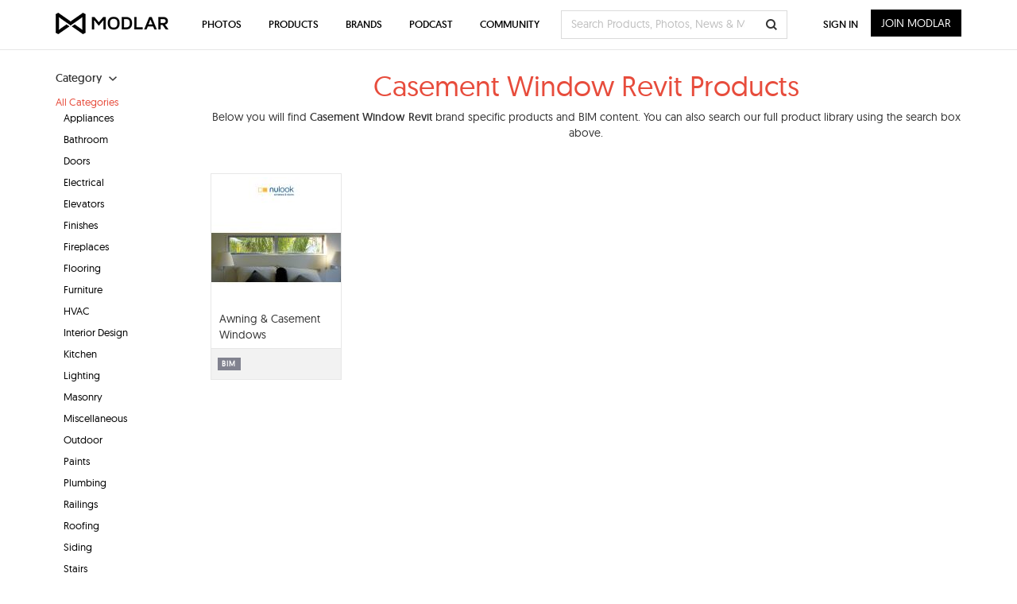

--- FILE ---
content_type: text/html; charset=UTF-8
request_url: https://www.modlar.com/search/tag/casement-window-revit/
body_size: 16213
content:
<!DOCTYPE html>
<html xmlns="http://www.w3.org/1999/xhtml" xmlns:og="http://ogp.me/ns#" xmlns:fb="https://www.facebook.com/2008/fbml">
<head prefix="og: http://ogp.me/ns# fb: http://ogp.me/ns/fb# website: http://ogp.me/ns/fb/website#">
<meta http-equiv=Content-Type content="text/html; charset=utf-8"/>
<meta http-equiv=X-UA-Compatible content="IE=edge">
<meta name=viewport content="width=device-width, initial-scale=1">
<title>Casement Window Revit Products - Free Download - Modlar</title>
<link rel=canonical href="https://www.modlar.com/search/tag/casement-window-revit/"/>
<meta name=description content="Download quality Casement Window Revit Products free, including brand specific BIM content..."/>
<meta name=keywords content="casement window revit, bim, building information modeling, modlar"/>
<meta name=twitter:card content=summary>
<meta name=twitter:site content="@ModlarHQ">
<meta name=twitter:site:id content=31695944>
<meta property=fb:app_id content=214292845250622 />
<meta property=og:site_name content=Modlar />
<meta property=og:type content=website />
<meta property=og:url content="https://www.modlar.com/search/tag/casement-window-revit/"/>
<meta property=og:title content="BIM Content Library"/>
<meta property=og:description content="Modlar's collection of brand specific and generic BIM content (in a large range of BIM formats) to use with your projects."/>
<meta property=og:image content="https://cdn.modlar.com/img/facebook/fb_modlar_icn.png"/>
<meta name=apple-mobile-web-app-capable content=yes>
<meta name=apple-mobile-web-app-status-bar-style content=black>
<link rel=apple-touch-icon-precomposed href="https://cdn.modlar.com/img/ios/apple-touch-icon.png"/>
<link href="https://www.modlar.com/favicon.ico" rel="shortcut icon"/>
<link rel=mask-icon href="https://cdn.modlar.com/img/layout/logo_modlar.svg" color=black>
<script type="454010b490482df8c2a32a6a-text/javascript">function getDevicePixelRatio(){if(typeof window.devicePixelRatio==='undefined'){return 1;}return window.devicePixelRatio;}document.cookie='devicePixelRatio='+getDevicePixelRatio()+'; path=/';</script><link href="/bootstrap/css/bootstrap.min.1510552591.css" rel=stylesheet type="text/css"/>
<link href="/js/jquery/jquery-ui-1.9.0/css/smoothness/jquery-ui-1.9.0.min.1510552593.css" rel=stylesheet type="text/css">
<link href="/js/plugins/jscrollpane/style/jquery.jscrollpane.1510552593.css" rel=stylesheet type="text/css"/><link href="/css/common.1680934400.css" rel=stylesheet type="text/css"/>
<link href="/css/bootstrap-override.1549695149.css" rel=stylesheet type="text/css"/>
<link href="/inc/fonts/black-tie/css/black-tie.min.1510552592.css" rel=stylesheet type="text/css"/>
<link href="/inc/fonts/font-awesome/css/font-awesome.min.1510552592.css" rel=stylesheet type="text/css"/>
<link href="/js/plugins/bootstrap-select/bootstrap-select.min.1510552593.css" rel=stylesheet type="text/css"/>
<link href="/css/products.1680934400.css" rel=stylesheet type="text/css"/>
<!--[if lt IE 9]>
	<script src="https://oss.maxcdn.com/libs/html5shiv/3.7.0/html5shiv.js"></script>
	<script src="https://oss.maxcdn.com/libs/respond.js/1.4.2/respond.min.js"></script>
<![endif]-->
<script src="https://www.googletagmanager.com/gtag/js?id=G-XESBYTYMQZ" async type="454010b490482df8c2a32a6a-text/javascript"></script>
<script type="454010b490482df8c2a32a6a-text/javascript">window.dataLayer=window.dataLayer||[];function gtag(){dataLayer.push(arguments);}gtag('js',new Date());gtag('config','G-XESBYTYMQZ');</script>
<script type="454010b490482df8c2a32a6a-text/javascript">(function(h,o,t,j,a,r){h.hj=h.hj||function(){(h.hj.q=h.hj.q||[]).push(arguments)};h._hjSettings={hjid:3793729,hjsv:6};a=o.getElementsByTagName('head')[0];r=o.createElement('script');r.async=1;r.src=t+h._hjSettings.hjid+j+h._hjSettings.hjsv;a.appendChild(r);})(window,document,'https://static.hotjar.com/c/hotjar-','.js?sv=');</script>
<script type="454010b490482df8c2a32a6a-text/javascript">var $buoop={notify:{i:-2,f:-2,o:-2,s:-2,c:-2},unsecure:true,unsupported:false,api:5,text:"We've detected that you're using an out-of-date browser. Update your browser for more security, speed and the best possible experience on our site.",url:'/browser/'};function $buo_f(){var e=document.createElement('script');e.src='//browser-update.org/update.min.js';document.body.appendChild(e);};try{document.addEventListener('DOMContentLoaded',$buo_f,false)}catch(e){window.attachEvent('onload',$buo_f)}</script><script src="https://www.google.com/recaptcha/api.js?render=6LdrAS4aAAAAAOpcsnXkI1clagnsrXBsGxxYRznx" type="454010b490482df8c2a32a6a-text/javascript"></script>
</head>
<body><noscript><meta HTTP-EQUIV="refresh" content="0;url='http://www.modlar.com/search/tag/casement-window-revit/?PageSpeed=noscript'" /><style><!--table,div,span,font,p{display:none} --></style><div style="display:block">Please click <a href="http://www.modlar.com/search/tag/casement-window-revit/?PageSpeed=noscript">here</a> if you are not redirected within a few seconds.</div></noscript>
<div id=fb-root></div>
<script type="454010b490482df8c2a32a6a-text/javascript">window.fbAsyncInit=function(){FB.init({appId:'214292845250622',xfbml:true,version:'v10.0',cookie:true,status:true});FB.getLoginStatus(function(response){if(response.status==='connected'){var uid=response.authResponse.userID;var accessToken=response.authResponse.accessToken;}else if(response.status==='not_authorized'){}});};(function(d,s,id){var js,fjs=d.getElementsByTagName(s)[0];if(d.getElementById(id))return;js=d.createElement(s);js.id=id;js.src="//connect.facebook.net/en_US/sdk.js";fjs.parentNode.insertBefore(js,fjs);}(document,'script','facebook-jssdk'));</script>
<div class=umsg>
</div>
<div id=cnt-outer>
<div id=cnt-inner>
<div class=container style="margin-top:5px;">
<div class=row>
<div class="col-xs-12 col-sm-3 col-md-3 col-lg-2">
<div id=product-category-nav>
<div class=filter-title><strong>Category<i class="btb bt-angle-down"></i></strong></div>
<div class=category-nav-list><div id=category-li-all class="category category-active"><a href="/product/" id=category-all class="category-link active">All Categories</a><div id=category-li-1 class="category children-list"><a href="/products/appliances/" id=category-1 class=category-link>Appliances</a></div><div id=category-li-12 class="category children-list"><a href="/products/bathroom/" id=category-12 class=category-link>Bathroom</a></div><div id=category-li-50 class="category children-list"><a href="/products/doors/" id=category-50 class=category-link>Doors</a></div><div id=category-li-72 class="category children-list"><a href="/products/electrical/" id=category-72 class=category-link>Electrical</a></div><div id=category-li-95 class="category children-list"><a href="/products/elevators/" id=category-95 class=category-link>Elevators</a></div><div id=category-li-35 class="category children-list"><a href="/products/finishes/" id=category-35 class=category-link>Finishes</a></div><div id=category-li-112 class="category children-list"><a href="/products/fireplaces/" id=category-112 class=category-link>Fireplaces</a></div><div id=category-li-121 class="category children-list"><a href="/products/flooring/" id=category-121 class=category-link>Flooring</a></div><div id=category-li-142 class="category children-list"><a href="/products/furniture/" id=category-142 class=category-link>Furniture</a></div><div id=category-li-159 class="category children-list"><a href="/products/hvac/" id=category-159 class=category-link>HVAC</a></div><div id=category-li-150 class="category children-list"><a href="/products/interior-design/" id=category-150 class=category-link>Interior Design</a></div><div id=category-li-184 class="category children-list"><a href="/products/kitchen/" id=category-184 class=category-link>Kitchen</a></div><div id=category-li-203 class="category children-list"><a href="/products/lighting/" id=category-203 class=category-link>Lighting</a></div><div id=category-li-220 class="category children-list"><a href="/products/masonry/" id=category-220 class=category-link>Masonry</a></div><div id=category-li-360 class="category children-list"><a href="/products/miscellaneous/" id=category-360 class=category-link>Miscellaneous</a></div><div id=category-li-362 class="category children-list"><a href="/products/outdoor/" id=category-362 class=category-link>Outdoor</a></div><div id=category-li-237 class="category children-list"><a href="/products/paints/" id=category-237 class=category-link>Paints</a></div><div id=category-li-244 class="category children-list"><a href="/products/plumbing/" id=category-244 class=category-link>Plumbing</a></div><div id=category-li-257 class="category children-list"><a href="/products/railings/" id=category-257 class=category-link>Railings</a></div><div id=category-li-266 class="category children-list"><a href="/products/roofing/" id=category-266 class=category-link>Roofing</a></div><div id=category-li-286 class="category children-list"><a href="/products/siding/" id=category-286 class=category-link>Siding</a></div><div id=category-li-304 class="category children-list"><a href="/products/stairs/" id=category-304 class=category-link>Stairs</a></div><div id=category-li-309 class="category children-list"><a href="/products/stone/" id=category-309 class=category-link>Stone</a></div><div id=category-li-331 class="category children-list"><a href="/products/walls/" id=category-331 class=category-link>Walls</a></div><div id=category-li-346 class="category children-list"><a href="/products/windows/" id=category-346 class=category-link>Windows</a></div></div></div>
</div>
</div>
<div class="col-xs-12 col-sm-9 col-md-9 col-lg-10">
<div class=srnd style="margin-bottom:21px;">
<div class=srnd-hdr>
<div class=row>
<div class="col-xs-12 col-sm-12 col-md-12 col-lg-12">
<h1 class="modlar-product-title ctr">Casement Window Revit Products</h1>
</div>
</div>
</div>
<div class=srnd-cnt>
<p class=ctr>Below you will find <strong>Casement Window Revit</strong> brand specific products and BIM content. You can also search our full product library using the search box above.</p>
</div>
</div>
<div id=products class=row>
<div id=product-1051 class="col-xs-6 col-sm-3 col-md-3 col-lg-2 product">
<div class=product-srnd>
<div class=product-img>
<div class=avatar><a href="/brands/nulook/" id=brand17 class=trkg-brand-click><img src="https://cdn.modlar.com/brands/17/logo/s_70_35_lq/nulook.jpg" data-hq-src="https://cdn.modlar.com/brands/17/logo/s_70_35/nulook.jpg" alt="nulook Modlar Brand" title="nulook Modlar Brand" class="img-responsive "/></a></div>	<a href="/brands/nulook/awning-casement-windows-sovereignseries/" id=product1051 class=trkg-product-click data-click-from=product-tag><img src="https://cdn.modlar.com/products/1051/img/s_163_122_lq/awning_casement_windows_sovereignseries_50e61f6991bb6.jpg" data-hq-src="https://cdn.modlar.com/products/1051/img/s_163_122/awning_casement_windows_sovereignseries_50e61f6991bb6.jpg" width=163 height=122 alt="Awning &amp; Casement Windows SovereignSeries" title="Awning &amp; Casement Windows SovereignSeries" class="img-responsive "/></a>
</div>
<div class=product-info>
<div class=product-title><a href="/brands/nulook/awning-casement-windows-sovereignseries/" title="Awning & Casement Windows SovereignSeries" id=product1051 class="black trkg-product-click" data-click-from=product-tag>Awning & Casement Windows SovereignSeries</a></div>
<div class="product-hidden text-muted"><p>Awning & Casement Windows SovereignSeries by Nulook, mad...</p></div>
</div>
<div class=product-ftr>
<span class="label label-modlar hidden-xs">BIM</span>	<a id=save-product-1051 href="/sign-up/" data-auth-action=product_save data-auth-action-id=1051 class="modlar-btn save-to-folder">SAVE</a>
<a id=product1051 href="/brands/nulook/awning-casement-windows-sovereignseries/" class="modlar-btn view-product trkg-product-click" data-click-from=product-tag>VIEW</a>
</div>
</div>
</div>
</div>
</div>
</div>
</div>
</div>
</div>
<nav>
<div id=modlar-nav class="navbar navbar-default navbar-fixed-top" role=navigation>
<div class=container>
<div class=navbar-header>
<button id=mobile-search type=button class=navbar-search-mobile data-toggle=collapse data-target="#nav-mobile-search" onclick="if (!window.__cfRLUnblockHandlers) return false; update_mobile_form();" data-cf-modified-454010b490482df8c2a32a6a-=""><i class="btb bt-search"></i></button>
<button type=button class=navbar-toggle data-toggle=collapse data-target=.modlar-header>
<span class=sr-only>Toggle navigation</span>
<span class=icon-bar></span>
<span class=icon-bar></span>
<span class=icon-bar></span>
<span class=icon-bar></span>
</button>
<a class=navbar-brand href="/"></a>
</div>
<button id=tablet-search type=button class=navbar-search-tablet data-toggle=collapse data-target="#nav-mobile-search" onclick="if (!window.__cfRLUnblockHandlers) return false; update_mobile_form();" data-cf-modified-454010b490482df8c2a32a6a-=""><i class="btb bt-search"></i></button>
<div class="collapse navbar-collapse modlar-header">
<ul class="nav navbar-nav navbar-left visible-xs-block">
<li><a href="/photos/">Photos</a></li>
<li><a href="/products/">Products</a></li>
<li><a href="/brands/">Brands</a></li>
<li><a href="/news/">News</a></li>
<li><a href="/modernarchitect/">Podcast</a></li>
<li><a href="/answers/">Q &amp; A</a></li>
<li><a href="/bim-cad-sharing/">BIM/CAD Sharing</a></li>
</ul>
<ul class="nav navbar-nav navbar-left hidden-xs">
<li class=dropdown>
<a href="/photos/">Photos</a>
<ul class="dropdown-menu photos">
<li class=photo-collections>
<div class=dropdown-menu-subtitle><a href="/photos/collections/">Explore Photo Collections</a></div>
<div class=dropdown-menu-border></div>
</li>
<li>
<div class=dropdown-menu-subtitle>Browse Photos by Project Type</div>
<div class=pull-left>
<a href="/photos/art-and-entertainment/">Art and Entertainment</a><a href="/photos/cafes-and-restaurants/">Cafes and Restaurants</a><a href="/photos/commercial-and-retail/">Commercial and Retail</a><a href="/photos/exhibitions-and-events/">Exhibitions and Events</a><a href="/photos/healthcare/">Healthcare</a>	</div>
<div class=pull-left>
<a href="/photos/industrial-design/">Industrial Design</a><a href="/photos/industry/">Industry</a><a href="/photos/infrastructures/">Infrastructures</a><a href="/photos/interiors/">Interiors</a><a href="/photos/offices/">Offices</a>	</div>
<div class=pull-left>
<a href="/photos/public-buildings/">Public Buildings</a><a href="/photos/public-spaces-and-landscape/">Public Spaces and Landscape</a><a href="/photos/recovery-restoration-and-refurbishment/">Recovery, Restoration and Refurbishment</a><a href="/photos/religious-buildings/">Religious Buildings</a><a href="/photos/residential-buildings/">Residential Buildings</a>	</div>
<div class=pull-left>
<a href="/photos/skyscrapers/">Skyscrapers</a><a href="/photos/sport-and-leisure/">Sport and Leisure</a><a href="/photos/teaching-and-research/">Teaching and Research</a><a href="/photos/tourism-and-wellness/">Tourism and Wellness</a><a href="/photos/urban-planning/">Urban Planning</a>	<a href="/photos/"><strong>View All</strong></a>	</div>
</li>
</ul>
</li>
<li class=dropdown>
<a href="/products/">Products</a>
<ul class="dropdown-menu products">
<li>
<div class=dropdown-menu-subtitle>Browse Products by Category</div>
<div class=pull-left>
<a href="/products/appliances/">Appliances</a><a href="/products/bathroom/">Bathroom</a><a href="/products/doors/">Doors</a><a href="/products/electrical/">Electrical</a><a href="/products/elevators/">Elevators</a>	</div>
<div class=pull-left>
<a href="/products/finishes/">Finishes</a><a href="/products/fireplaces/">Fireplaces</a><a href="/products/flooring/">Flooring</a><a href="/products/furniture/">Furniture</a><a href="/products/hvac/">HVAC</a>	</div>
<div class=pull-left>
<a href="/products/interior-design/">Interior Design</a><a href="/products/kitchen/">Kitchen</a><a href="/products/lighting/">Lighting</a><a href="/products/masonry/">Masonry</a><a href="/products/miscellaneous/">Miscellaneous</a>	</div>
<div class=pull-left>
<a href="/products/outdoor/">Outdoor</a><a href="/products/paints/">Paints</a><a href="/products/plumbing/">Plumbing</a><a href="/products/railings/">Railings</a><a href="/products/roofing/">Roofing</a>	</div>
<div class=pull-left>
<a href="/products/siding/">Siding</a><a href="/products/stairs/">Stairs</a><a href="/products/stone/">Stone</a><a href="/products/walls/">Walls</a><a href="/products/windows/">Windows</a>	<a href="/products/"><strong>View All</strong></a>	</div>
<div class=clearfix></div>
<div class=dropdown-menu-border></div>
</li>
<li>
<div class="dropdown-menu-subtitle pull-left browse-project-types">Browse Products by Project Type</div>
<div class=pull-left><a href="/products/project-type/residential/">Residential</a></div>
<div class=pull-left><a href="/products/project-type/commercial/">Commercial</a></div>
</li>
</ul>
</li>
<li class=dropdown>
<a href="/brands/">Brands</a>
<ul class="dropdown-menu brands">
<li class=brand-index>
<div><strong>Brand Index</strong></div>
<span><a href="/brands/a/">A</a></span>
<span><a href="/brands/b/">B</a></span>
<span><a href="/brands/c/">C</a></span>
<span><a href="/brands/d/">D</a></span>
<span><a href="/brands/e/">E</a></span>
<span><a href="/brands/f/">F</a></span>
<span><a href="/brands/g/">G</a></span>
<span><a href="/brands/h/">H</a></span>
<span><a href="/brands/i/">I</a></span>
<span><a href="/brands/j/">J</a></span>
<span><a href="/brands/k/">K</a></span>
<span><a href="/brands/l/">L</a></span>
<span><a href="/brands/m/">M</a></span>
<span><a href="/brands/n/">N</a></span>
<span><a href="/brands/o/">O</a></span>
<span><a href="/brands/p/">P</a></span>
<span><a href="/brands/q/">Q</a></span>
<span><a href="/brands/r/">R</a></span>
<span><a href="/brands/s/">S</a></span>
<span><a href="/brands/t/">T</a></span>
<span><a href="/brands/u/">U</a></span>
<span><a href="/brands/v/">V</a></span>
<span><a href="/brands/w/">W</a></span>
<span><a href="/brands/x/">X</a></span>
<span><a href="/brands/y/">Y</a></span>
<span><a href="/brands/z/">Z</a></span>
<span><a href="/brands/0-9/">0-9</a></span>
<span><a href="/brands/"><strong>View All</strong></a></span>
</li>
<li class=featured-brands>
<div><strong>Featured Brands</strong></div>
<a href="/brands/moso-bamboo-outdoor"><img src="https://cdn.modlar.com/brands/3026/logo/s_93_39/moso_bamboo_outdoor_684b58ddf1a2f.jpeg" width=93 height=39 alt="MOSO® Bamboo Outdoor Modlar Brand" title="MOSO® Bamboo Outdoor Modlar Brand"/></a>
<a href="/brands/ppg-paints"><img src="https://cdn.modlar.com/brands/3024/logo/s_93_39/ppg_paints_64404718666dd.png" width=93 height=39 alt="PPG Paints Modlar Brand" title="PPG Paints Modlar Brand"/></a>
<a href="/brands/freeaxez"><img src="https://cdn.modlar.com/brands/3027/logo/s_93_39/freeaxez_687511f0a1671.png" width=93 height=39 alt="FreeAxez Modlar Brand" title="FreeAxez Modlar Brand"/></a>
<a href="/brands/delta-faucet"><img src="https://cdn.modlar.com/brands/43/logo/s_93_39/delta_faucet_63657684a5d1c.png" width=93 height=39 alt="Delta Faucet Modlar Brand" title="Delta Faucet Modlar Brand"/></a>
<a href="/brands/brizo"><img src="https://cdn.modlar.com/brands/42/logo/s_93_39/brizo_56e8cc27b2346.jpg" width=93 height=39 alt="Brizo Modlar Brand" title="Brizo Modlar Brand"/></a>
<a href="/brands/durasein"><img src="https://cdn.modlar.com/brands/3023/logo/s_93_39/durasein_62bbb67b533fb.png" width=93 height=39 alt="Durasein Modlar Brand" title="Durasein Modlar Brand"/></a>
</li>
</ul>
</li>
<li><a href="/modernarchitect/">Podcast</a></li>
<li class=dropdown>
<a href="/answers/">Community</a>
<ul class=dropdown-menu>
<li><a href="/news/">News</a></li>
<li><a href="/answers/">Q &amp; A</a></li>
<li><a href="/bim-cad-sharing/">BIM/CAD Sharing</a></li>
</ul>
</li>
</ul>
<div id=modlar-search>
<form action="/search/" method=post role=form class="navbar-form navbar-left">
<input type=hidden name=action value=search />
<input type=hidden id=modlar-search-type name=modlar-search-type value=products />
<input id=modlar-search-box name=q type=text value="" class=form-control placeholder="Search Products, Photos, News & More..." autocomplete=off>
<button type=submit class="btn btn-modlar-search"><i class="btb bt-search"></i></button>
</form>
<div id=modlar-search-autocomplete></div>
</div>
<ul class="nav navbar-nav navbar-right">
<li><a href="/sign-in/" class=btn-sign-in>Sign In</a></li>
<li><a href="/sign-up/" class="btn btn-join-now">Join Modlar</a></li>
</ul>
</div>
<div id=nav-mobile-search class=collapse>
<form action="/search/" method=post role=form class=navbar-form>
<input type=hidden name=action value=search />
<input type=hidden id=modlar-mobile-search-type name=modlar-search-type value=products />
<div class=form-group><input name=q type=text value="" class=form-control placeholder="Search Products, Photos, News & More..."/></div>
<button type=submit class="btn btn-modlar-search"><i class="btb bt-search"></i></button>
</form>
</div>
<script type="454010b490482df8c2a32a6a-text/javascript">function update_mobile_form(e){$('#mobile-search').css('color',(($('#mobile-search').css('color')=='rgb(231, 76, 60)')?'':'rgb(231, 76, 60)'));}</script>
</div>
</div>
</nav>
<footer>
<div class=container>
<div class=row>
<div class="col-xs-12 col-sm-3 col-md-3 col-lg-3">
<div class=footer-col>
<a href="/" class=footer-logo><img src="https://cdn.modlar.com/img/layout/logo_modlar_footer_white_565f91649455d.png" width=210 height=40 /></a>
<p>
Modlar Headquarters<br/>
68 S Grove Ave, Elgin, IL 60120 USA
</p>
<p>
Advertising<br/>
+1 (224) 290-8633<br/>
<a href="/cdn-cgi/l/email-protection#ccbfada0a9bf8ca1a3a8a0adbee2afa3a1"><span class="__cf_email__" data-cfemail="a6d5c7cac3d5e6cbc9c2cac7d488c5c9cb">[email&#160;protected]</span></a>
</p>
<p>
Support<br/>
+1 (224) 345-2315<br/>
<a href="/cdn-cgi/l/email-protection#bdd4d3dbd2fdd0d2d9d1dccf93ded2d0"><span class="__cf_email__" data-cfemail="61080f070e210c0e050d00134f020e0c">[email&#160;protected]</span></a>
</p>
</div>
<div class=footer-col>
<p>
Modlar UK & Europe<br/>
Atrium Camden, 2 North Yard,<br/>
Chalk Farm Rd, London NW1 8AH
</p>
<p>
Advertising<br/>
+44 (0) 203 365 6255<br/>
<a href="/cdn-cgi/l/email-protection#94e7f5f8f1e7d4f9fbf0f8f5e6baf7fbf9"><span class="__cf_email__" data-cfemail="6f1c0e030a1c2f02000b030e1d410c0002">[email&#160;protected]</span></a>
</p>
<p>
Support<br/>
<a href="/cdn-cgi/l/email-protection#d7beb9b1b897bab8b3bbb6a5f9b4b8ba"><span class="__cf_email__" data-cfemail="a4cdcac2cbe4c9cbc0c8c5d68ac7cbc9">[email&#160;protected]</span></a>
</p>
</div>
</div>
<div class="col-xs-12 col-sm-9 col-md-9 col-lg-9">
<div class=row>
<div class="col-xs-12 col-sm-3 col-md-3 col-lg-3">
<div class=footer-col>
<h4>Anguleris</h4>
<div>
<p><a href="https://anguleris.com/brands" target=_blank>Anguleris Brands</a></p>
<p><a href="https://anguleris.com/leadership" target=_blank>Anguleris Leadership</a></p>
<p><a href="https://anguleris.com/bim-strategy" target=_blank>BIM Strategy</a></p>
<p><a href="https://anguleris.com/bim-strategy/bim-content-creation" target=_blank>BIM/Revit Content Creation</a></p>
<p><a href="https://anguleris.com/bim-strategy/intelligent-distribution" target=_blank>BIM Content Hosting</a></p>
<p><a href="https://anguleris.com/specifications/masterspec" target=_blank>MasterSpec&reg;</a></p>
<p><a href="https://anguleris.com/bim-strategy/custom-bim-configurators" target=_blank>Custom Revit Configurators</a></p>
<p><a href="https://anguleris.com/sample-programs" target=_blank>Sample Fulfillment</a></p>
</div>
</div>
</div>
<div class="col-xs-12 col-sm-3 col-md-3 col-lg-3">
<div class=footer-col>
<h4>Modlar</h4>
<div>
<p><a href="/about/">About Modlar</a></p>
<p><a href="/testimonials/">Testimonials</a></p>
<p><a href="/careers/">Careers</a></p>
<p><a href="/contact/">Contact Us</a></p>
</div>
</div>
</div>
<div class="col-xs-12 col-sm-3 col-md-3 col-lg-3">
<div class=footer-col>
<h4>Community</h4>
<div>
<p><a href="/photos/">Architecture Inspiration</a></p>
<p><a href="/news/">News</a></p>
<p><a href="/modernarchitect/">The Modern Architect Podcast</a></p>
</div>
</div>
</div>
<div class="col-xs-12 col-sm-3 col-md-3 col-lg-3">
<div class=footer-col>
<h4>Resources</h4>
<div>
<p><a href="/answers/">Give Answers</a></p>
<p><a href="/my-modlar/bim-objects/">Upload BIM/CAD</a></p>
<p><a href="https://market.bimsmith.com/" target=_blank>Revit Families</a></p>
<p><a href="https://forge.bimsmith.com/welcome" target=_blank>Revit Configurator</a></p>
<p><a href="https://bimsmith.com/help/revit" target=_blank>Revit Help</a></p>
<p><a href="https://www.swatchbox.com/" target=_blank>Material Samples</a></p>
</div>
</div>
</div>
</div>
<div class=row>
<div class="col-xs-12 col-sm-3 col-md-3 col-lg-3">
<div class=footer-col>
<h4>For Brands</h4>
<div>
<p><a href="/sales/">Advertise with Modlar</a></p>
<p><a href="/my-modlar/brands/">Create Your Brand Page</a></p>
<p><a href="/page/">Brand Pages</a></p>
</div>
</div>
</div>
<div class="col-xs-12 col-sm-3 col-md-3 col-lg-3">
<div class=footer-col>
<h4>Follow Modlar</h4>
<p><a href="https://www.linkedin.com/company/modlar" target=_blank>LinkedIn</a></p>
<p><a href="https://pinterest.com/modlar/" target=_blank>Pinterest</a></p>
<p><a href="https://www.instagram.com/modlarhq/" target=_blank>Instagram</a></p>
<p><a href="https://www.facebook.com/modlar" target=_blank>Facebook</a></p>
<p><a href="https://twitter.com/ModlarHQ" target=_blank>Twitter</a></p>
</div>
</div>
</div>
</div>
</div>
<div class="row footer">
<div class="col-xs-12 col-sm-6 col-md-6 col-lg-6">
<div class=pull-left><a href="/"><img src="https://cdn.modlar.com/img/layout/logo_modlar_footer.png" width=90 height=17 /></a></div>
</div>
<div class="col-xs-12 col-sm-6 col-md-6 col-lg-6">
<div class=pull-right>&copy; 2026 Modlar <span>/</span> <a href="/privacy/">Privacy</a> <span>/</span> <a href="/terms-of-use/">Terms of use</a> <span>/</span> <a href="/rss/">RSS</a></div>
</div>
</div>
</div>
</footer>
<a href="#" id=totop class=modlar-btn><i class="btr bt-angle-up"></i> <span>Top</span></a>
<div id=hidden-check-xs class=hidden-xs></div>
<div id=hidden-check-sm class=hidden-sm></div>
<div id=hidden-check-md class=hidden-md></div>
<div id=hidden-check-lg class=hidden-lg></div>
<script data-cfasync="false" src="/cdn-cgi/scripts/5c5dd728/cloudflare-static/email-decode.min.js"></script><script src="/js/jquery/jquery.min.1510552593.js" type="454010b490482df8c2a32a6a-text/javascript"></script>
<script src="/js/jquery/jquery-migrate.min.1510552593.js" type="454010b490482df8c2a32a6a-text/javascript"></script>
<script src="/js/jquery/jquery-ui-1.9.0/js/jquery-ui-1.9.0.min.1510552593.js" type="454010b490482df8c2a32a6a-text/javascript"></script>
<script src="/js/modlar/jquery-extend.1510552593.js" type="454010b490482df8c2a32a6a-text/javascript"></script>
<script src="/js/plugins/jquery-visible/jquery.visible.min.1510552593.js" type="454010b490482df8c2a32a6a-text/javascript"></script>
<script src="/js/plugins/jscrollpane/script/jquery.mousewheel.1510552593.js" type="454010b490482df8c2a32a6a-text/javascript"></script>
<script src="/js/plugins/jscrollpane/script/jquery.jscrollpane.min.1510552593.js" type="454010b490482df8c2a32a6a-text/javascript"></script><script type="454010b490482df8c2a32a6a-text/javascript">function social_popup(shareType,width,height,href){var top=($(window).height()-height)/2;var left=($(window).width()-width)/2;switch(shareType){case'twitter':case'linkedin':case'pinterest':var url=href;break;}var opts='status=1'+',width='+width+',height='+height+',top='+top+',left='+left;window.open(url,'modlar',opts);}function time_between_short(start,end){var month_names=['January','February','March','April','May','June','July','August','September','October','November','December'];var start=new Date(start*1000);if(!end){var end=new Date().getTime();}else{var end=new Date(end*1000);}var time=end-start;if(time<60000){return'1m';}if(60000<time&&time<3600000){return Math.round(time/60000,0)+'m';}if(3600000<=time&&time<86400000){return Math.round(time/3600000,0)+'h';}if(86400000<=time&&time<604800000){return Math.round(time/86400000,0)+'d';}if(604800000<=time&&time<29030400000){var month_name=month_names[start.getUTCMonth()];return month_name.substr(0,3)+' '+start.getUTCDate()}if(time>29030400000){return start.getUTCFullYear();}}function time_limit(createstamp,minutes){var createstamp=createstamp*1000;if(!minutes){var minutes_to_seconds=60*60*1000;}else{var minutes_to_seconds=minutes*60*1000;}var current_time=new Date().getTime();if(current_time<(createstamp+minutes_to_seconds)){var timeleft=(createstamp+minutes_to_seconds)-current_time;return timeleft;}else{return false;};}function excerpt(str,max,dot,read_more){if(str&&max){if(str.length>max){str=(str.substr(0,max)).trim();if(str.substr(str.length-1)=='.'){str=(str.substr(0,str.length-1)).trim();}if(str.substr(str.length-2)=='. '){str=(str.substr(0,str.length-2)).trim();}if(dot){str=str+'...';}if(read_more){str=str+' '+read_more;}}return str;}}function shuffle(array,limit){var currentIndex=array.length,temporaryValue,randomIndex;while(0!==currentIndex){randomIndex=Math.floor(Math.random()*currentIndex);currentIndex-=1;temporaryValue=array[currentIndex];array[currentIndex]=array[randomIndex];array[randomIndex]=temporaryValue;}if(limit){return array.slice(0,limit);}else{return array;}}function addslashes(string){return string.replace(/\\/g,'\\\\').replace(/\u0008/g,'\\b').replace(/\t/g,'\\t').replace(/\n/g,'\\n').replace(/\f/g,'\\f').replace(/\r/g,'\\r').replace(/'/g,'\\\'').replace(/"/g,'\\"');}function get_parameter_by_name(name,url){if(!url){url=window.location.href;}name=name.replace(/[\[\]]/g,"\\$&");var regex=new RegExp("[?&]"+name+"(=([^&#]*)|&|#|$)"),results=regex.exec(url);if(!results){return null;}if(!results[2]){return'';}return decodeURIComponent(results[2].replace(/\+/g," "));}function update_query_string(key,value,url){if(!url){url=window.location.href;}var re=new RegExp("([?&])"+key+"=.*?(&|#|$)(.*)","gi"),hash;if(re.test(url)){if(typeof value!=='undefined'&&value!==null){return url.replace(re,'$1'+key+"="+value+'$2$3');}else{hash=url.split('#');url=hash[0].replace(re,'$1$3').replace(/(&|\?)$/,'');if(typeof hash[1]!=='undefined'&&hash[1]!==null){url+='#'+hash[1];}return url;}}else{if(typeof value!=='undefined'&&value!==null){var separator=url.indexOf('?')!==-1?'&':'?';hash=url.split('#');url=hash[0]+separator+key+'='+value;if(typeof hash[1]!=='undefined'&&hash[1]!==null){url+='#'+hash[1];}return url;}else{return url;}}}function parseQueryStringToDictionary(queryString){var dictionary={};if(queryString.indexOf('?')===0){queryString=queryString.substr(1);}var parts=queryString.split('&');for(var i=0;i<parts.length;i++){var p=parts[i];var keyValuePair=p.split('=');var key=keyValuePair[0];var value=keyValuePair[1];value=decodeURIComponent(value);value=value.replace(/\+/g,' ');dictionary[key]=value;}return dictionary;}function str_url(str){str=str.replace('“','');str=str.replace('”','');str=str.replace('″','');str=str.replace('‘','');str=str.replace('’','');str=str.replace('–','');str=str.replace('…','');str=str.replace('©','');str=str.replace('®','');str=str.replace('°','');str=str.replace('¶','');str=str.replace('¿','');str=str.replace('¡','');str=str.replace('¢','');str=str.replace('£','');str=str.replace('¥','');str=str.replace('€','');str=str.replace('™','');str=str.replace('§','');str=str.replace('&nbsp;','');str=str_special_characters(str);str=str.replace(/\s+/g,'-');str=str.replace('–','-');str=str.replace(/[^a-zA-Z0-9\.\-\_]/g,'');str=(str.substr(-1)=='-')?str.substr(0,-1):str;for(i=0;i<(substr_count(str,'-'));i++){str=str.replace('--','-');}return str.toLowerCase();}function str_special_characters(str){var a=['À','Á','Â','Ã','Ä','Å','Æ','Ç','È','É','Ê','Ë','Ì','Í','Î','Ï','Ð','Ñ','Ò','Ó','Ô','Õ','Ö','Ø','Ù','Ú','Û','Ü','Ý','ß','à','á','â','ã','ä','å','æ','ç','è','é','ê','ë','ì','í','î','ï','ñ','ò','ó','ô','õ','ö','ø','ù','ú','û','ü','ý','ÿ','Ā','ā','Ă','ă','Ą','ą','Ć','ć','Ĉ','ĉ','Ċ','ċ','Č','č','Ď','ď','Đ','đ','Ē','ē','Ĕ','ĕ','Ė','ė','Ę','ę','Ě','ě','Ĝ','ĝ','Ğ','ğ','Ġ','ġ','Ģ','ģ','Ĥ','ĥ','Ħ','ħ','Ĩ','ĩ','Ī','ī','Ĭ','ĭ','Į','į','İ','ı','Ĳ','ĳ','Ĵ','ĵ','Ķ','ķ','Ĺ','ĺ','Ļ','ļ','Ľ','ľ','Ŀ','ŀ','Ł','ł','Ń','ń','Ņ','ņ','Ň','ň','ŉ','Ō','ō','Ŏ','ŏ','Ő','ő','Œ','œ','Ŕ','ŕ','Ŗ','ŗ','Ř','ř','Ś','ś','Ŝ','ŝ','Ş','ş','Š','š','Ţ','ţ','Ť','ť','Ŧ','ŧ','Ũ','ũ','Ū','ū','Ŭ','ŭ','Ů','ů','Ű','ű','Ų','ų','Ŵ','ŵ','Ŷ','ŷ','Ÿ','Ź','ź','Ż','ż','Ž','ž','ſ','ƒ','Ơ','ơ','Ư','ư','Ǎ','ǎ','Ǐ','ǐ','Ǒ','ǒ','Ǔ','ǔ','Ǖ','ǖ','Ǘ','ǘ','Ǚ','ǚ','Ǜ','ǜ','Ǻ','ǻ','Ǽ','ǽ','Ǿ','ǿ'];var b=['A','A','A','A','A','A','AE','C','E','E','E','E','I','I','I','I','D','N','O','O','O','O','O','O','U','U','U','U','Y','s','a','a','a','a','a','a','ae','c','e','e','e','e','i','i','i','i','n','o','o','o','o','o','o','u','u','u','u','y','y','A','a','A','a','A','a','C','c','C','c','C','c','C','c','D','d','D','d','E','e','E','e','E','e','E','e','E','e','G','g','G','g','G','g','G','g','H','h','H','h','I','i','I','i','I','i','I','i','I','i','IJ','ij','J','j','K','k','L','l','L','l','L','l','L','l','l','l','N','n','N','n','N','n','n','O','o','O','o','O','o','OE','oe','R','r','R','r','R','r','S','s','S','s','S','s','S','s','T','t','T','t','T','t','U','u','U','u','U','u','U','u','U','u','U','u','W','w','Y','y','Y','Z','z','Z','z','Z','z','s','f','O','o','U','u','A','a','I','i','O','o','U','u','U','u','U','u','U','u','U','u','A','a','AE','ae','O','o'];for(i=0;i<a.length;i++){str=str.replace(a[i],b[i]);}return str;}function substr_count(string,subString,allowOverlapping){string+='';subString+='';if(subString.length<=0){return(string.length+1);}var n=0;var pos=0;var step=allowOverlapping?1:subString.length;while(true){pos=string.indexOf(subString,pos);if(pos>=0){++n;pos+=step;}else{break;}}return n;}function str_highlight(find,str){if(find&&str){var index=str.toLowerCase().indexOf(find.toLowerCase());if(index>=0){str=str.substring(0,index)+"<span>"+str.substring(index,(index+find.length))+"</span>"+str.substring(index+find.length);}}return str;}function sort_object(object){var sorted_obj={},keys=Object.keys(object);keys.sort(function(key1,key2){key1=key1.toLowerCase(),key2=key2.toLowerCase();if(key1<key2)return-1;if(key1>key2)return 1;return 0;});for(var index in keys){var key=keys[index];if(typeof object[key]=='object'&&!(object[key]instanceof Array)){sorted_obj[key]=sort_object(object[key]);}else{sorted_obj[key]=object[key];}}return sorted_obj;}function get_object_depth(object){var level=1;var key;for(key in object){if(!object.hasOwnProperty(key))continue;if(typeof object[key]=='object'){var depth=get_object_depth(object[key])+1;level=Math.max(depth,level);}}return level;}</script>
<script type="454010b490482df8c2a32a6a-text/javascript">$(document).ready(function(){var search_box=$('#modlar-search-box');var search_type=$('#modlar-search-type').val();var autocomplete_order=['photos','collections','products','brands','news','modernarchitect','answers','bim-cad-sharing'];var autocomplete_highlight=['photos','products'];if(search_type){var autocomplete_position=autocomplete_order.indexOf(search_type);if(autocomplete_position>-1){autocomplete_order.splice(autocomplete_position,1);autocomplete_order.unshift(search_type);if(autocomplete_highlight.indexOf(search_type)==-1){autocomplete_highlight.push(search_type);}}}autocomplete_search_val=search_box.val();search_box.bind('propertychange change click keyup input paste',function(event){if(autocomplete_search_val!=search_box.val()){autocomplete_search_val=search_box.val();autocomplete_search(autocomplete_search_val,autocomplete_order,autocomplete_highlight);}});$(document).mousemove(function(){if(!$('#modlar-search form').is(':hover')&&!$('#modlar-search-autocomplete').is(':hover')){$('#modlar-search-autocomplete').hide();}});$(search_box).click(function(){autocomplete_search_val=search_box.val();if(autocomplete_search_val){autocomplete_search(autocomplete_search_val,autocomplete_order,autocomplete_highlight);}});});function autocomplete_search(search_terms,autocomplete_order,autocomplete_highlight){var form=new FormData();form.append('search_type','autocomplete');form.append('search_terms',search_terms);form.append('highlight',autocomplete_highlight);form.append('offset',1);form.append('order','featured');var settings={'async':true,'url':'https://api.modlar.com/api/v1/globalsearch','method':'POST','processData':false,'contentType':false,'mimeType':'multipart/form-data','data':form};$.ajax(settings).done(function(response){var obj=jQuery.parseJSON(response);if(obj.error===false){build_search_autocomplete(search_terms,obj.search_results,autocomplete_order,autocomplete_highlight);}}).fail(function(){}).always(function(){});}function build_search_autocomplete(search_term,data,autocomplete_order,autocomplete_highlight){var autocomplete_html='';var type_count;var type_highlight;var type_results;var type_project_types;var type_collection_types;var type_categories;var type_topics;if(autocomplete_order){$.each(autocomplete_order,function(key,value){switch(value){case'photos':type_count=data.photo_results.total_count;if(type_count>0){type_highlight=(autocomplete_highlight&&autocomplete_highlight.indexOf('photos')>-1)?true:false;type_results=data.photo_results.photos;type_project_types=data.photo_results.project_types;autocomplete_html+='<div>';autocomplete_html+='<span'+((type_highlight)?' class="ac-highlight"':'')+'>PHOTOS</span>';if(type_results){if(type_highlight){autocomplete_html+='<div class="ac-results">';for(i=0;i<type_results.length;i++){autocomplete_html+='<a href="'+type_results[i].path+'">'+str_highlight(search_term,excerpt(type_results[i].title,48,true,false))+'</a>';}autocomplete_html+='</div>';}if(!type_highlight||(type_highlight&&type_count>2)){autocomplete_html+='<div class="ac-search-term"><a href="/search/photos/query/'+search_term+'/">"'+search_term+'" in <span>photos</span></a></div>';}}if(type_highlight&&type_project_types){autocomplete_html+='<div class="ac-categories">';for(i=0;i<type_project_types.length;i++){autocomplete_html+='<a href="/search/photos/'+type_project_types[i].path.replace(/\//g,'--')+'/">"'+type_project_types[i].name+'" in <span>photos</span></a>';}autocomplete_html+='</div>';}autocomplete_html+='</div>';}break;case'collections':type_count=data.collection_results.total_count;if(type_count>0){type_highlight=(autocomplete_highlight&&autocomplete_highlight.indexOf('collections')>-1)?true:false;type_results=data.collection_results.collections;type_collection_types=data.collection_results.collection_types;autocomplete_html+='<div>';autocomplete_html+='<span'+((type_highlight)?' class="ac-highlight"':'')+'>COLLECTIONS</span>';if(type_results){if(type_highlight){autocomplete_html+='<div class="ac-results">';for(i=0;i<type_results.length;i++){autocomplete_html+='<a href="'+type_results[i].path+'">'+str_highlight(search_term,excerpt(type_results[i].title,48,true,false))+'</a>';}autocomplete_html+='</div>';}if(!type_highlight||(type_highlight&&type_count>2)){autocomplete_html+='<div class="ac-search-term"><a href="/search/collections/query/'+search_term+'/">"'+search_term+'" in <span>collections</span></a></div>';}}if(type_highlight&&type_collection_types){autocomplete_html+='<div class="ac-categories">';for(i=0;i<type_collection_types.length;i++){autocomplete_html+='<a href="/search/collections/'+type_collection_types[i].path.replace(/\//g,'--')+'/">"'+type_collection_types[i].name+'" in <span>collections</span></a>';}autocomplete_html+='</div>';}autocomplete_html+='</div>';}break;case'products':type_count=data.product_results.total_count;if(type_count>0){type_highlight=(autocomplete_highlight&&autocomplete_highlight.indexOf('photos')>-1)?true:false;type_results=data.product_results.products;type_categories=data.product_results.categories;autocomplete_html+='<div>';autocomplete_html+='<span'+((type_highlight)?' class="ac-highlight"':'')+'>PRODUCTS</span>';if(type_results){if(type_highlight){autocomplete_html+='<div class="ac-results">';for(i=0;i<type_results.length;i++){autocomplete_html+='<a href="'+type_results[i].path+'">'+str_highlight(search_term,excerpt(type_results[i].title,48,true,false))+'</a>';}autocomplete_html+='</div>';}if(!type_highlight||(type_highlight&&type_count>2)){autocomplete_html+='<div class="ac-search-term"><a href="/search/products/query/'+search_term+'/">"'+search_term+'" in <span>products</span></a></div>';}}if(type_highlight&&type_categories){autocomplete_html+='<div class="ac-categories">';for(i=0;i<type_categories.length;i++){autocomplete_html+='<a href="/search/products/'+type_categories[i].path.replace(/\//g,'--')+'/">"'+type_categories[i].name+'" in <span>products</span></a>';}autocomplete_html+='</div>';}autocomplete_html+='</div>';}break;case'brands':type_count=data.brand_results.total_count;if(type_count>0){type_highlight=(autocomplete_highlight.indexOf('brands')>-1)?true:false;type_results=data.brand_results.brands;type_categories=data.brand_results.categories;autocomplete_html+='<div>';autocomplete_html+='<span'+((type_highlight)?' class="ac-highlight"':'')+'>BRANDS</span>';if(type_results){if(type_highlight){autocomplete_html+='<div class="ac-results">';for(i=0;i<type_results.length;i++){autocomplete_html+='<a href="'+type_results[i].path+'">'+str_highlight(search_term,excerpt(type_results[i].title,48,true,false))+'</a>';}autocomplete_html+='</div>';}if(!type_highlight||(type_highlight&&type_count>2)){autocomplete_html+='<div class="ac-search-term"><a href="/search/brands/query/'+search_term+'/">"'+search_term+'" in <span>brands</span></a></div>';}}if(type_highlight&&type_categories){autocomplete_html+='<div class="ac-categories">';for(i=0;i<type_categories.length;i++){autocomplete_html+='<a href="/search/brands/'+type_categories[i].path.replace(/\//g,'--')+'/">"'+type_categories[i].name+'" in <span>brands</span></a>';}autocomplete_html+='</div>';}autocomplete_html+='</div>';}break;case'news':type_count=data.news_results.total_count;if(type_count>0){type_highlight=(autocomplete_highlight.indexOf('news')>-1)?true:false;type_results=data.news_results.news;type_topics=data.news_results.topics;autocomplete_html+='<div>';autocomplete_html+='<span'+((type_highlight)?' class="ac-highlight"':'')+'>NEWS</span>';if(type_results){if(type_highlight){autocomplete_html+='<div class="ac-results">';for(i=0;i<type_results.length;i++){autocomplete_html+='<a href="'+type_results[i].path+'">'+str_highlight(search_term,excerpt(type_results[i].title,48,true,false))+'</a>';}autocomplete_html+='</div>';}if(!type_highlight||(type_highlight&&type_count>2)){autocomplete_html+='<div class="ac-search-term"><a href="/search/news/query/'+search_term+'/">"'+search_term+'" in <span>news</span></a></div>';}}if(type_highlight&&type_topics){autocomplete_html+='<div class="ac-categories">';for(i=0;i<type_topics.length;i++){autocomplete_html+='<a href="/search/news/'+type_topics[i].path.replace(/\//g,'--')+'/">"'+type_topics[i].name+'" in <span>news</span></a>';}autocomplete_html+='</div>';}autocomplete_html+='</div>';}break;case'modernarchitect':type_count=data.podcast_results.total_count;if(type_count>0){type_highlight=(autocomplete_highlight.indexOf('modernarchitect')>-1)?true:false;type_results=data.podcast_results.podcasts;autocomplete_html+='<div>';autocomplete_html+='<span'+((type_highlight)?' class="ac-highlight"':'')+'>PODCAST</span>';if(type_results){if(type_highlight){autocomplete_html+='<div class="ac-results">';for(i=0;i<type_results.length;i++){autocomplete_html+='<a href="'+type_results[i].path+'">'+str_highlight(search_term,excerpt(type_results[i].title,48,true,false))+'</a>';}autocomplete_html+='</div>';}if(!type_highlight||(type_highlight&&type_count>2)){autocomplete_html+='<div class="ac-search-term"><a href="/search/modernarchitect/query/'+search_term+'/">"'+search_term+'" in <span>podcast</span></a></div>';}}autocomplete_html+='</div>';}break;case'answers':type_count=data.discussion_results.total_count;if(type_count>0){type_highlight=(autocomplete_highlight.indexOf('answers')>-1)?true:false;type_results=data.discussion_results.questions;type_topics=data.discussion_results.topics;autocomplete_html+='<div>';autocomplete_html+='<span'+((type_highlight)?' class="ac-highlight"':'')+'>ANSWERS</span>';if(type_results){if(type_highlight){autocomplete_html+='<div class="ac-results">';for(i=0;i<type_results.length;i++){autocomplete_html+='<a href="'+type_results[i].path+'">'+str_highlight(search_term,excerpt(type_results[i].title,48,true,false))+'</a>';}autocomplete_html+='</div>';}if(!type_highlight||(type_highlight&&type_count>2)){autocomplete_html+='<div class="ac-search-term"><a href="/search/answers/query/'+search_term+'/">"'+search_term+'" in <span>answers</span></a></div>';}}if(type_highlight&&type_topics){autocomplete_html+='<div class="ac-categories">';for(i=0;i<type_topics.length;i++){autocomplete_html+='<a href="/search/answers/'+type_topics[i].path.replace(/\//g,'--')+'/">"'+type_topics[i].name+'" in <span>answers</span></a>';}autocomplete_html+='</div>';}autocomplete_html+='</div>';}break;case'bim-cad-sharing':type_count=data.bim_object_results.total_count;if(type_count>0){type_highlight=(autocomplete_highlight.indexOf('bim-cad-sharing')>-1)?true:false;type_results=data.bim_object_results.bim_objects;type_categories=data.bim_object_results.categories;autocomplete_html+='<div>';autocomplete_html+='<span'+((type_highlight)?' class="ac-highlight"':'')+'>BIM/CAD SHARING</span>';if(type_results){if(type_highlight){autocomplete_html+='<div class="ac-results">';for(i=0;i<type_results.length;i++){autocomplete_html+='<a href="'+type_results[i].path+'">'+str_highlight(search_term,excerpt(type_results[i].title,48,true,false))+'</a>';}autocomplete_html+='</div>';}if(!type_highlight||(type_highlight&&type_count>2)){autocomplete_html+='<div class="ac-search-term"><a href="/search/bim-cad-sharing/query/'+search_term+'/">"'+search_term+'" in <span>bim/cad sharing</span></a></div>';}}if(type_highlight&&type_categories){autocomplete_html+='<div class="ac-categories">';for(i=0;i<type_categories.length;i++){autocomplete_html+='<a href="/search/bim-cad-sharing/'+type_categories[i].path.replace(/\//g,'--')+'/">"'+type_categories[i].name+'" in <span>bim/cad sharing</span></a>';}autocomplete_html+='</div>';}autocomplete_html+='</div>';}break;}});}if(search_term===autocomplete_search_val){$('#modlar-search-autocomplete').html(autocomplete_html);if(autocomplete_html!==''){$('#modlar-search-autocomplete').show();}else{$('#modlar-search-autocomplete').hide();}}}</script>
<script type="454010b490482df8c2a32a6a-text/javascript">document.querySelectorAll('[data-track]').forEach(function(elem){elem.addEventListener('click',function(event){var vals=elem.dataset.track.split('---');switch(vals[0].toLowerCase()){case'call to action':vals[2]=((vals[2])?'Page Section: '+vals[2]+' | ':'')+'Scroll Depth: '+getElemScrollDepth(elem);break;}if(typeof ga==='function'){}});});var getElemScrollDepth=function(elem){var increments=[0.25,0.50,0.75,1.00];var scrollLength=document.documentElement.scrollHeight-document.documentElement.clientHeight;var scrollTargets=increments.map(function(inc){var percent=Math.round(inc*100)+'%';var offset=inc*scrollLength;return[percent,offset];});var scrollDepth='0%';var location=0;if(elem.offsetParent){do{location+=elem.offsetTop;elem=elem.offsetParent;}while(elem);}for(var i=0;i<scrollTargets.length;i++){if(location<=scrollTargets[i][1]){scrollDepth=scrollTargets[i][0];break;}}return scrollDepth;};</script>
<script type="454010b490482df8c2a32a6a-text/javascript">document.addEventListener('DOMContentLoaded',function(){var increments=[0.25,0.50,0.75,1.00];var scrollLength=document.documentElement.scrollHeight-document.documentElement.clientHeight;var scrollTargets=increments.map(function(inc){var percent=Math.round(inc*100)+'%';var offset=inc*scrollLength;return[percent,offset];});var scrollDepthCheck=function(){var scrollTarget=scrollTargets[0];var percent=scrollTarget[0];var offset=scrollTarget[1];if(document.documentElement.scrollTop>=offset){if(typeof ga==='function'){}scrollTargets.shift();if(scrollTargets.length===0){window.removeEventListener('scroll',scrollDepthCheck);}}};window.addEventListener('scroll',scrollDepthCheck);});</script>
<script type="454010b490482df8c2a32a6a-text/javascript">!function(f,b,e,v,n,t,s){if(f.fbq)return;n=f.fbq=function(){n.callMethod?n.callMethod.apply(n,arguments):n.queue.push(arguments)};if(!f._fbq)f._fbq=n;n.push=n;n.loaded=!0;n.version='2.0';n.queue=[];t=b.createElement(e);t.async=!0;t.src=v;s=b.getElementsByTagName(e)[0];s.parentNode.insertBefore(t,s)}(window,document,'script','https://connect.facebook.net/en_US/fbevents.js');fbq('init','1352717238092253');fbq('track',"PageView");</script>
<noscript>
<img height=1 width=1 style=display:none src="https://www.facebook.com/tr?id=1352717238092253&ev=PageView&noscript=1"/>
</noscript><script type="454010b490482df8c2a32a6a-text/javascript">!function(e){if(!window.pintrk){window.pintrk=function(){window.pintrk.queue.push(Array.prototype.slice.call(arguments))};var n=window.pintrk;n.queue=[],n.version="3.0";var t=document.createElement("script");t.async=!0,t.src=e;var r=document.getElementsByTagName("script")[0];r.parentNode.insertBefore(t,r)}}("https://s.pinimg.com/ct/core.js");pintrk('load','2617738740505');pintrk('page',{page_name:'My Page',page_category:'My Page Category'});</script> <noscript> <img height=1 width=1 style="display:none;" alt="" src="https://ct.pinterest.com/v3/?tid=2617738740505&noscript=1"/> </noscript>
<script type="454010b490482df8c2a32a6a-text/javascript">_linkedin_data_partner_id="60815";</script>
<script type="454010b490482df8c2a32a6a-text/javascript">(function(){var s=document.getElementsByTagName("script")[0];var b=document.createElement("script");b.type="text/javascript";b.async=true;b.src="https://snap.licdn.com/li.lms-analytics/insight.min.js";s.parentNode.insertBefore(b,s);})();</script>
<noscript>
<img height=1 width=1 style="display:none;" alt="" src="https://dc.ads.linkedin.com/collect/?pid=60815&fmt=gif"/>
</noscript><script src="https://s.cdnsynd.com/2/517144/analytics.js?dt=5171441533047287235000&ai=Benjamin_Moore&ac=21011690&gt=US&dm=1_x_1&pc=219782298&si=4609646&pp=MODLAR_INC&c2=2018_Architect_Digital&c3=Modlar_AV_1x1_Targeted_Pop-up" async type="454010b490482df8c2a32a6a-text/javascript"></script>
<script src="https://s.cdnsynd.com/2/517144/analytics.js?dt=5171441533047287235000&ai=Benjamin_Moore&ac=21011690&gt=US&dm=1_x_1&pc=219663499&si=4609646&pp=MODLAR_INC&c2=2018_Architect_Digital&c3=Modlar_CPM_1x1_Targeted_Pop-up" async type="454010b490482df8c2a32a6a-text/javascript"></script>
<script src="/js/plugins/bootstrap-select/bootstrap-select.min.1526627003.js" type="454010b490482df8c2a32a6a-text/javascript"></script>
<script src="/js/plugins/bootstrap-toggle/js/bootstrap-toggle.min.1510552593.js" type="454010b490482df8c2a32a6a-text/javascript"></script>
<script src="/bootstrap/js/bootstrap.min.1510552591.js" type="454010b490482df8c2a32a6a-text/javascript"></script><script type="454010b490482df8c2a32a6a-text/javascript">$(document).ready(function(){$(window).on('popstate',function(){var state=window.history.state;if(state!==null&&state.type!==null){switch(state.type){case'search':if(state.query){if($('html').hasClass('viewer-open')){if(state.search_type=='photos'){close_photo_viewer(false);}else if(state.search_type=='products'){close_product_viewer(false);}}else{clear_filters();global_search(state.query,false);}}break;case'photo_viewer':if(state.opener_url!==null&&state.url!==null&&state.previous_url!==null){if(state.opener_url==state.url){close_photo_viewer(true);}else{open_photo_viewer(state.url,false);}}break;case'product_viewer':if(state.opener_url!==null&&state.url!==null&&state.previous_url!==null){if(state.opener_url==state.url){close_product_viewer(true);}else{open_product_viewer(state.url,false);}}break;case'collection_viewer':if(state.opener_url!==null&&state.url!==null&&state.previous_url!==null){if(state.opener_url==state.url){close_collection_viewer(true);}else{open_collection_viewer(state.url,false,false);}}break;}}else{var returnLocation=history.location||document.location;window.location.href=returnLocation;}});$('*[data-toggle=popover]').popover();$('*[data-toggle=tooltip]').tooltip({trigger:'hover'});$('#modlar-nav .dropdown').hover(function(){$('.dropdown-menu',this).stop(true,true).fadeIn('fast');},function(){$('.dropdown-menu',this).stop(true,true).fadeOut('fast');});$('.modlar-folders').popover('show');if($('#hidden-check-xs').css('display')=='none'){if($('.category-nav-list').length){$('.category-nav-list').hide();}if($('.project-type-nav-list').length){$('.project-type-nav-list').hide();}if($('.collection-type-nav-list').length){$('.collection-type-nav-list').hide();}if($('.nav-alpha-pages-list').length){$('.nav-alpha-pages-list').hide();}if($('.nav-alpha-pages-list').length){$('.nav-alpha-pages-list').hide();}if($('#brand-nav .nav-list').length){$('#brand-nav .nav-list').hide();}if($('.filter-title i').length){$('.filter-title i').removeClass('btb bt-angle-down').addClass('btb bt-angle-right');}}$('.umsg').on('click','button.close',function(e){alert_slideup();});lazy_load(true);$(window).scroll(function(){lazy_load(true);});function lazy_load(visible){$('img[data-hq-src]').each(function(){var is_visible=$(this).visible('true');if(visible&&is_visible||!visible){var self=this;var image=new Image();image.src=$(self).attr('data-hq-src');image.onload=function(){$(self).attr('src',image.src);$(self).removeAttr('data-hq-src');}}});$('img[data-srcset-replace]').each(function(){var is_visible=$(this).visible('true');if(visible&&is_visible||!visible){var self=this;$(self).attr('srcset',$(self).attr('data-srcset-replace'));$(self).removeAttr('data-srcset-replace');}});}function pre_load(){preload_pause=(typeof preload_pause=='undefined'||!preload_pause)?false:true;setTimeout(function(pause){if(!pause){var preload_element=$('img[data-preload]').first();var attr=$(preload_element).attr('data-preload');if(typeof attr!==typeof undefined&&attr!==false){preload_images=$(preload_element).attr('data-preload').split(' ');if(preload_images.length>0){for(var i=0;i<preload_images.length;i++){new Image().src=preload_images[i];}}$(preload_element).removeAttr('data-preload');pre_load();}}},500,preload_pause);}window.onload=function(){lazy_load(false);setTimeout(function(){pre_load();},500);}
function alert_slideup(){$('.umsg-alert').removeClass('slideInDown').addClass('slideOutUp');setTimeout(function(){$('.umsg-alert').remove();},2000);}$('.bs-select').selectpicker();$('body').on('click','a[data-auth-action]',function(e){e.preventDefault();var auth_action=$(this).data('auth-action');var auth_action_id=$(this).data('auth-action-id');$.ajax({type:'POST',url:'/inc/ajax/sign-up/set-action.php',dataType:'json',data:{auth_action:auth_action,auth_action_id:auth_action_id}}).done(function(data){window.location.href='/sign-up/';}).fail(function(){}).always(function(){});return false;});$('#signin').on('click','#modlar-signin-verify-btn',function(e){e.preventDefault();$('#modlar-signin-verify-error').hide();$('#modlar-signin-verify-success').hide();$('#modlar-signin-verify-btn').html('<i class="btr bt-sync bt-spin" style="border-right: none; margin: 0 5px 0 0; padding: 0;"></i>').attr('disabled','disabled');$.ajax({type:'POST',url:'/inc/ajax/verify/verify.php',dataType:'json',data:{type:'sign-in',email:$('#verify-email').val()}}).done(function(data){if(data.errors){if(data.errors.load){var verify_error=data.errors.load;}else{var verify_error='<strong>There was a problem verifying your email address...</strong>';verify_error+='<ul>';$.each(data.errors,function(index,value){verify_error+='<li>'+value+'</li>';});verify_error+='</ul>';}$('#modlar-signin-verify-error').html(verify_error).show();$('#modlar-signin-verify-btn').html('VERIFY').removeAttr('disabled');}else if(data.success){$('#modlar-signin-verify-success').html(data.success).show();$('#modlar-signin-verify-btn').html('VERIFY').removeAttr('disabled');}}).fail(function(){}).always(function(){});return false;});$('#save-folder-popup').on('shown.bs.modal',function(e){var scrollPaneEl=$('#save-folder-popup .folder-list .modal-folder-body > div');scrollPaneEl.jScrollPane();scrollPaneEl.data('jsp').scrollTo(0,0);});$('body').on('click','a.save-to-folder[id^=save-], a.save-to-folder[data-save-id^=save-]',function(e){var id=$(this).attr('data-save-id');if(typeof id!==typeof undefined&&id!==false){$('#folder_item').val(id);}else{$('#folder_item').val($(this).attr('id'));}$('#save-folder-popup .save-to-folder-success').remove();$('#carousel-folder-save-add-success').carousel(0);if($('#folder_item').parents('.modal-dialog').siblings('.save-to-folder-new').length){$.ajax({url:'/inc/ajax/folders/folder-guide-meta.php',});}if($(this).parents('#photos').length){$('.save-to-folder').first().css('display','').popover('hide');}else{$('body').find('.save-guide.popover').popover('hide');}});$('#folders').on('click','div[id^=folder-]',function(e){e.preventDefault();if($(this).find('.folder-check').is(':visible')){$(this).find('.folder-check').hide();$('input[name="folder_id[]"][value="'+$(this).attr('id').replace('folder-','')+'"]').remove();}else{$(this).find('.folder-check').show();$('#folderfrm').prepend('<input type="hidden" name="folder_id[]" value="'+$(this).attr('id').replace('folder-','')+'">');}});$('.save-folder-btn').click(function(e){e.preventDefault();var folderidlist=$('input[name="folder_id[]"]').map(function(){return $(this).val();}).get();var folderitem=$('#folder_item').val().split('-');var itemtype=folderitem[1];var itemid=folderitem[2];var folderitemsection=$('#folder_item_section').val();if(folderidlist.length===0){$('.save-folder-btn').addClass('wobble-horizontal').delay(1000).queue(function(){$(this).removeClass('wobble-horizontal').dequeue();});}else{$('.save-folder-btn').html('<span class="btr bt-sync bt-spin" style="border-right:none; margin:0 5px 0 0; padding:0;"></span> Saving...').attr('disabled','disabled');$.ajax({type:'POST',url:'/inc/ajax/folders/savefolderitem.php',dataType:'json',data:{folder_id_list:folderidlist,folder_item_id:itemid,folder_item_type:itemtype,folder_item_section:folderitemsection}}).done(function(data){$('#save-folder-error').hide();$.each(folderidlist,function(index,folderid){if(data.folder_tile){$('#folder-'+folderid+' .folder-tile-empty').length?$('#folder-'+folderid+' .folder-tile-empty').replaceWith(data.folder_tile):$('#folder-'+folderid+' .folder-tile ').replaceWith(data.folder_tile);}});$('#folderfrm').clearform();$('#folder_item').val('');if($('[id^=folder-]').length>1){$('input[name="folder_id[]"]').remove();$('#save-folder-popup #folders .folder-check').hide();}if(data.error){$('#save-folder-popup').modal('hide');$('.umsg').html(data.error);setTimeout(function(){alert_slideup();},10000);}else if(data.folder_items_count){if($('a.modlar-folders .folders-badge').length){$('a.modlar-folders .folders-badge').attr('data-count',data.folder_items_count);if(data.save_success_modal){$('#folderfrm .modal-body .save-success').html(data.save_success_modal);$('#save-folder-popup .save-to-folder-new').hide();if(data.save_to_folder_new){$('#save-folder-popup').prepend('<div class="save-to-folder-success hidden-xs hidden-sm ctr">Your saved item is just a click away <div class="line-arrow"></div></div>');}$('#carousel-folder-save-add-success').carousel(2);}}}else{$('#save-folder-popup').modal('hide');}$('.save-folder-btn').html('SAVE').removeAttr('disabled');}).fail(function(){}).always(function(){});}});$('#save-folder-popup').on('click','.create-new-folder',function(e){e.preventDefault();$('#carousel-folder-save-add-success').carousel('next');if($('#hidden-check-xs').css('display')!='none'){$('#save-folder-popup .create-folder #title').focus();}});$('#save-folder-popup').on('click','.create-folder-cancel',function(e){e.preventDefault();create_folder_close();});$('#save-folder-popup').on('click','.save-folder-close',function(e){e.preventDefault();create_folder_close();$('#save-folder-popup').modal('hide');});function create_folder_close(){$('#save-folder-popup .create-folder #title, #save-folder-popup .create-folder #description').html('');$('#save-folder-popup .save-to-folder-success').remove();$('#carousel-folder-save-add-success').carousel(0);}$('.create-folder-btn').click(function(e){e.preventDefault();var folderitle=$('#title').val();var folderdescription=$('#description').length?$('#description').val():false;var check_my_modlar=$(this).attr('data-my-modlar');if(!folderitle){$('.create-folder-btn').addClass('wobble-horizontal').delay(1000).queue(function(){$(this).removeClass('wobble-horizontal').dequeue();});}else{$('.create-folder-btn').html('<span class="btr bt-sync bt-spin" style="border-right:none; margin:0 5px 0 0; padding:0;"></span> Saving...').attr('disabled','disabled');$.ajax({type:'POST',url:'/inc/ajax/folders/createfolder.php',dataType:'json',data:{folder_title:folderitle,folder_description:folderdescription,my_modlar:check_my_modlar}}).done(function(data){if(data.error.title){$('#title').parent().addClass('has-error');$('#create-folder-error').html(data.error.title).show();}else if(data.error.description){$('#description').parent().addClass('has-error');$('#create-folder-error').html(data.error.description).show();}else{$('#title, #description').parent().removeClass('has-error');$('#create-folder-error').hide();$('#folderfrm').clearform();if(data.folder){$('#folders .row .folder:first-child').after(data.folder);if(check_my_modlar=='true'){if($('#user-folders-count').length){num_folders=parseInt($('#user-folders-count a div').html());num_folders++;$('#user-folders-count a').html('<div>'+num_folders+'</div> Folder'+((num_folders==1)?'':'s'));}}else{$('#folderfrm').prepend('<input type="hidden" name="folder_id[]" value="'+data.folder_id.replace('folder-','')+'">');$('#'+data.folder_id).find('.folder-check').show();$('#folder_id').val(data.folder_id);$('#carousel-folder-save-add-success').carousel('prev');}$('#save-folder-popup .folder-list .modal-folder-body > div').data('jsp').reinitialise();}if(check_my_modlar=='true'){$('#create-folder-popup').modal('hide');$('.umsg').html(data.folder_umsg);$('html,body').animate({scrollTop:0},'800');setTimeout(function(){alert_slideup();},10000);}}$('.create-folder-btn').html('CREATE').removeAttr('disabled');}).fail(function(){}).always(function(){});}});$(document).on('click','.filter-title',function(){if($(this).next().is(':visible')){$(this).next().hide();$(this).find('i').removeClass('btb bt-angle-down').addClass('btb bt-angle-right');}else{$(this).next().show();$(this).find('i').removeClass('btb bt-angle-right').addClass('btb bt-angle-down');}});$(document).on('show.bs.modal','.modal',function(){var zIndex=1040+(10*$('.modal:visible').length);$(this).css('z-index',zIndex);setTimeout(function(){$('.modal-backdrop').not('.modal-stack').css('z-index',zIndex-1).addClass('modal-stack');},0);});$(window).scroll(function(){if($(this).scrollTop()!=0){$('#totop').fadeIn();}else{$('#totop').fadeOut();}});$('#totop').click(function(e){e.preventDefault();$('html,body').animate({scrollTop:0},400);});});$('a.trkg-product-click').live('mousedown',function(e){e.preventDefault();var click_id=this.getAttribute('id').substring(7);var click_url=this.getAttribute('href');var viewer=$(this).data('product-viewer');var click_type=this.getAttribute('target');var click_from=$(this).data('click-from');$.ajax({type:'POST',url:'/inc/ajax/trkg/product-click.php',dataType:'json',data:{product_id:click_id,from:click_from,search:'casement window Revit'},complete:function(data){if(typeof viewer===typeof undefined&&!click_type){switch(e.which){case 1:window.location.href=click_url;break;}}}});});$('a.trkg-brand-click').live('mousedown',function(e){e.preventDefault();var click_id=this.getAttribute('id').substring(5);var click_url=this.getAttribute('href');var click_type=this.getAttribute('target');$.ajax({type:'POST',url:'/inc/ajax/trkg/brand-click.php',dataType:'json',data:{brand_id:click_id},complete:function(data){if(!click_type){switch(e.which){case 1:window.location.href=click_url;break;}}}});});</script>
<script src="/cdn-cgi/scripts/7d0fa10a/cloudflare-static/rocket-loader.min.js" data-cf-settings="454010b490482df8c2a32a6a-|49" defer></script><script defer src="https://static.cloudflareinsights.com/beacon.min.js/vcd15cbe7772f49c399c6a5babf22c1241717689176015" integrity="sha512-ZpsOmlRQV6y907TI0dKBHq9Md29nnaEIPlkf84rnaERnq6zvWvPUqr2ft8M1aS28oN72PdrCzSjY4U6VaAw1EQ==" data-cf-beacon='{"version":"2024.11.0","token":"f2edfd8391e04c51aaaf3ec77748a4aa","r":1,"server_timing":{"name":{"cfCacheStatus":true,"cfEdge":true,"cfExtPri":true,"cfL4":true,"cfOrigin":true,"cfSpeedBrain":true},"location_startswith":null}}' crossorigin="anonymous"></script>
</body>
</html>


--- FILE ---
content_type: text/html; charset=utf-8
request_url: https://www.google.com/recaptcha/api2/anchor?ar=1&k=6LdrAS4aAAAAAOpcsnXkI1clagnsrXBsGxxYRznx&co=aHR0cHM6Ly93d3cubW9kbGFyLmNvbTo0NDM.&hl=en&v=PoyoqOPhxBO7pBk68S4YbpHZ&size=invisible&anchor-ms=20000&execute-ms=30000&cb=rz834l54w5di
body_size: 48636
content:
<!DOCTYPE HTML><html dir="ltr" lang="en"><head><meta http-equiv="Content-Type" content="text/html; charset=UTF-8">
<meta http-equiv="X-UA-Compatible" content="IE=edge">
<title>reCAPTCHA</title>
<style type="text/css">
/* cyrillic-ext */
@font-face {
  font-family: 'Roboto';
  font-style: normal;
  font-weight: 400;
  font-stretch: 100%;
  src: url(//fonts.gstatic.com/s/roboto/v48/KFO7CnqEu92Fr1ME7kSn66aGLdTylUAMa3GUBHMdazTgWw.woff2) format('woff2');
  unicode-range: U+0460-052F, U+1C80-1C8A, U+20B4, U+2DE0-2DFF, U+A640-A69F, U+FE2E-FE2F;
}
/* cyrillic */
@font-face {
  font-family: 'Roboto';
  font-style: normal;
  font-weight: 400;
  font-stretch: 100%;
  src: url(//fonts.gstatic.com/s/roboto/v48/KFO7CnqEu92Fr1ME7kSn66aGLdTylUAMa3iUBHMdazTgWw.woff2) format('woff2');
  unicode-range: U+0301, U+0400-045F, U+0490-0491, U+04B0-04B1, U+2116;
}
/* greek-ext */
@font-face {
  font-family: 'Roboto';
  font-style: normal;
  font-weight: 400;
  font-stretch: 100%;
  src: url(//fonts.gstatic.com/s/roboto/v48/KFO7CnqEu92Fr1ME7kSn66aGLdTylUAMa3CUBHMdazTgWw.woff2) format('woff2');
  unicode-range: U+1F00-1FFF;
}
/* greek */
@font-face {
  font-family: 'Roboto';
  font-style: normal;
  font-weight: 400;
  font-stretch: 100%;
  src: url(//fonts.gstatic.com/s/roboto/v48/KFO7CnqEu92Fr1ME7kSn66aGLdTylUAMa3-UBHMdazTgWw.woff2) format('woff2');
  unicode-range: U+0370-0377, U+037A-037F, U+0384-038A, U+038C, U+038E-03A1, U+03A3-03FF;
}
/* math */
@font-face {
  font-family: 'Roboto';
  font-style: normal;
  font-weight: 400;
  font-stretch: 100%;
  src: url(//fonts.gstatic.com/s/roboto/v48/KFO7CnqEu92Fr1ME7kSn66aGLdTylUAMawCUBHMdazTgWw.woff2) format('woff2');
  unicode-range: U+0302-0303, U+0305, U+0307-0308, U+0310, U+0312, U+0315, U+031A, U+0326-0327, U+032C, U+032F-0330, U+0332-0333, U+0338, U+033A, U+0346, U+034D, U+0391-03A1, U+03A3-03A9, U+03B1-03C9, U+03D1, U+03D5-03D6, U+03F0-03F1, U+03F4-03F5, U+2016-2017, U+2034-2038, U+203C, U+2040, U+2043, U+2047, U+2050, U+2057, U+205F, U+2070-2071, U+2074-208E, U+2090-209C, U+20D0-20DC, U+20E1, U+20E5-20EF, U+2100-2112, U+2114-2115, U+2117-2121, U+2123-214F, U+2190, U+2192, U+2194-21AE, U+21B0-21E5, U+21F1-21F2, U+21F4-2211, U+2213-2214, U+2216-22FF, U+2308-230B, U+2310, U+2319, U+231C-2321, U+2336-237A, U+237C, U+2395, U+239B-23B7, U+23D0, U+23DC-23E1, U+2474-2475, U+25AF, U+25B3, U+25B7, U+25BD, U+25C1, U+25CA, U+25CC, U+25FB, U+266D-266F, U+27C0-27FF, U+2900-2AFF, U+2B0E-2B11, U+2B30-2B4C, U+2BFE, U+3030, U+FF5B, U+FF5D, U+1D400-1D7FF, U+1EE00-1EEFF;
}
/* symbols */
@font-face {
  font-family: 'Roboto';
  font-style: normal;
  font-weight: 400;
  font-stretch: 100%;
  src: url(//fonts.gstatic.com/s/roboto/v48/KFO7CnqEu92Fr1ME7kSn66aGLdTylUAMaxKUBHMdazTgWw.woff2) format('woff2');
  unicode-range: U+0001-000C, U+000E-001F, U+007F-009F, U+20DD-20E0, U+20E2-20E4, U+2150-218F, U+2190, U+2192, U+2194-2199, U+21AF, U+21E6-21F0, U+21F3, U+2218-2219, U+2299, U+22C4-22C6, U+2300-243F, U+2440-244A, U+2460-24FF, U+25A0-27BF, U+2800-28FF, U+2921-2922, U+2981, U+29BF, U+29EB, U+2B00-2BFF, U+4DC0-4DFF, U+FFF9-FFFB, U+10140-1018E, U+10190-1019C, U+101A0, U+101D0-101FD, U+102E0-102FB, U+10E60-10E7E, U+1D2C0-1D2D3, U+1D2E0-1D37F, U+1F000-1F0FF, U+1F100-1F1AD, U+1F1E6-1F1FF, U+1F30D-1F30F, U+1F315, U+1F31C, U+1F31E, U+1F320-1F32C, U+1F336, U+1F378, U+1F37D, U+1F382, U+1F393-1F39F, U+1F3A7-1F3A8, U+1F3AC-1F3AF, U+1F3C2, U+1F3C4-1F3C6, U+1F3CA-1F3CE, U+1F3D4-1F3E0, U+1F3ED, U+1F3F1-1F3F3, U+1F3F5-1F3F7, U+1F408, U+1F415, U+1F41F, U+1F426, U+1F43F, U+1F441-1F442, U+1F444, U+1F446-1F449, U+1F44C-1F44E, U+1F453, U+1F46A, U+1F47D, U+1F4A3, U+1F4B0, U+1F4B3, U+1F4B9, U+1F4BB, U+1F4BF, U+1F4C8-1F4CB, U+1F4D6, U+1F4DA, U+1F4DF, U+1F4E3-1F4E6, U+1F4EA-1F4ED, U+1F4F7, U+1F4F9-1F4FB, U+1F4FD-1F4FE, U+1F503, U+1F507-1F50B, U+1F50D, U+1F512-1F513, U+1F53E-1F54A, U+1F54F-1F5FA, U+1F610, U+1F650-1F67F, U+1F687, U+1F68D, U+1F691, U+1F694, U+1F698, U+1F6AD, U+1F6B2, U+1F6B9-1F6BA, U+1F6BC, U+1F6C6-1F6CF, U+1F6D3-1F6D7, U+1F6E0-1F6EA, U+1F6F0-1F6F3, U+1F6F7-1F6FC, U+1F700-1F7FF, U+1F800-1F80B, U+1F810-1F847, U+1F850-1F859, U+1F860-1F887, U+1F890-1F8AD, U+1F8B0-1F8BB, U+1F8C0-1F8C1, U+1F900-1F90B, U+1F93B, U+1F946, U+1F984, U+1F996, U+1F9E9, U+1FA00-1FA6F, U+1FA70-1FA7C, U+1FA80-1FA89, U+1FA8F-1FAC6, U+1FACE-1FADC, U+1FADF-1FAE9, U+1FAF0-1FAF8, U+1FB00-1FBFF;
}
/* vietnamese */
@font-face {
  font-family: 'Roboto';
  font-style: normal;
  font-weight: 400;
  font-stretch: 100%;
  src: url(//fonts.gstatic.com/s/roboto/v48/KFO7CnqEu92Fr1ME7kSn66aGLdTylUAMa3OUBHMdazTgWw.woff2) format('woff2');
  unicode-range: U+0102-0103, U+0110-0111, U+0128-0129, U+0168-0169, U+01A0-01A1, U+01AF-01B0, U+0300-0301, U+0303-0304, U+0308-0309, U+0323, U+0329, U+1EA0-1EF9, U+20AB;
}
/* latin-ext */
@font-face {
  font-family: 'Roboto';
  font-style: normal;
  font-weight: 400;
  font-stretch: 100%;
  src: url(//fonts.gstatic.com/s/roboto/v48/KFO7CnqEu92Fr1ME7kSn66aGLdTylUAMa3KUBHMdazTgWw.woff2) format('woff2');
  unicode-range: U+0100-02BA, U+02BD-02C5, U+02C7-02CC, U+02CE-02D7, U+02DD-02FF, U+0304, U+0308, U+0329, U+1D00-1DBF, U+1E00-1E9F, U+1EF2-1EFF, U+2020, U+20A0-20AB, U+20AD-20C0, U+2113, U+2C60-2C7F, U+A720-A7FF;
}
/* latin */
@font-face {
  font-family: 'Roboto';
  font-style: normal;
  font-weight: 400;
  font-stretch: 100%;
  src: url(//fonts.gstatic.com/s/roboto/v48/KFO7CnqEu92Fr1ME7kSn66aGLdTylUAMa3yUBHMdazQ.woff2) format('woff2');
  unicode-range: U+0000-00FF, U+0131, U+0152-0153, U+02BB-02BC, U+02C6, U+02DA, U+02DC, U+0304, U+0308, U+0329, U+2000-206F, U+20AC, U+2122, U+2191, U+2193, U+2212, U+2215, U+FEFF, U+FFFD;
}
/* cyrillic-ext */
@font-face {
  font-family: 'Roboto';
  font-style: normal;
  font-weight: 500;
  font-stretch: 100%;
  src: url(//fonts.gstatic.com/s/roboto/v48/KFO7CnqEu92Fr1ME7kSn66aGLdTylUAMa3GUBHMdazTgWw.woff2) format('woff2');
  unicode-range: U+0460-052F, U+1C80-1C8A, U+20B4, U+2DE0-2DFF, U+A640-A69F, U+FE2E-FE2F;
}
/* cyrillic */
@font-face {
  font-family: 'Roboto';
  font-style: normal;
  font-weight: 500;
  font-stretch: 100%;
  src: url(//fonts.gstatic.com/s/roboto/v48/KFO7CnqEu92Fr1ME7kSn66aGLdTylUAMa3iUBHMdazTgWw.woff2) format('woff2');
  unicode-range: U+0301, U+0400-045F, U+0490-0491, U+04B0-04B1, U+2116;
}
/* greek-ext */
@font-face {
  font-family: 'Roboto';
  font-style: normal;
  font-weight: 500;
  font-stretch: 100%;
  src: url(//fonts.gstatic.com/s/roboto/v48/KFO7CnqEu92Fr1ME7kSn66aGLdTylUAMa3CUBHMdazTgWw.woff2) format('woff2');
  unicode-range: U+1F00-1FFF;
}
/* greek */
@font-face {
  font-family: 'Roboto';
  font-style: normal;
  font-weight: 500;
  font-stretch: 100%;
  src: url(//fonts.gstatic.com/s/roboto/v48/KFO7CnqEu92Fr1ME7kSn66aGLdTylUAMa3-UBHMdazTgWw.woff2) format('woff2');
  unicode-range: U+0370-0377, U+037A-037F, U+0384-038A, U+038C, U+038E-03A1, U+03A3-03FF;
}
/* math */
@font-face {
  font-family: 'Roboto';
  font-style: normal;
  font-weight: 500;
  font-stretch: 100%;
  src: url(//fonts.gstatic.com/s/roboto/v48/KFO7CnqEu92Fr1ME7kSn66aGLdTylUAMawCUBHMdazTgWw.woff2) format('woff2');
  unicode-range: U+0302-0303, U+0305, U+0307-0308, U+0310, U+0312, U+0315, U+031A, U+0326-0327, U+032C, U+032F-0330, U+0332-0333, U+0338, U+033A, U+0346, U+034D, U+0391-03A1, U+03A3-03A9, U+03B1-03C9, U+03D1, U+03D5-03D6, U+03F0-03F1, U+03F4-03F5, U+2016-2017, U+2034-2038, U+203C, U+2040, U+2043, U+2047, U+2050, U+2057, U+205F, U+2070-2071, U+2074-208E, U+2090-209C, U+20D0-20DC, U+20E1, U+20E5-20EF, U+2100-2112, U+2114-2115, U+2117-2121, U+2123-214F, U+2190, U+2192, U+2194-21AE, U+21B0-21E5, U+21F1-21F2, U+21F4-2211, U+2213-2214, U+2216-22FF, U+2308-230B, U+2310, U+2319, U+231C-2321, U+2336-237A, U+237C, U+2395, U+239B-23B7, U+23D0, U+23DC-23E1, U+2474-2475, U+25AF, U+25B3, U+25B7, U+25BD, U+25C1, U+25CA, U+25CC, U+25FB, U+266D-266F, U+27C0-27FF, U+2900-2AFF, U+2B0E-2B11, U+2B30-2B4C, U+2BFE, U+3030, U+FF5B, U+FF5D, U+1D400-1D7FF, U+1EE00-1EEFF;
}
/* symbols */
@font-face {
  font-family: 'Roboto';
  font-style: normal;
  font-weight: 500;
  font-stretch: 100%;
  src: url(//fonts.gstatic.com/s/roboto/v48/KFO7CnqEu92Fr1ME7kSn66aGLdTylUAMaxKUBHMdazTgWw.woff2) format('woff2');
  unicode-range: U+0001-000C, U+000E-001F, U+007F-009F, U+20DD-20E0, U+20E2-20E4, U+2150-218F, U+2190, U+2192, U+2194-2199, U+21AF, U+21E6-21F0, U+21F3, U+2218-2219, U+2299, U+22C4-22C6, U+2300-243F, U+2440-244A, U+2460-24FF, U+25A0-27BF, U+2800-28FF, U+2921-2922, U+2981, U+29BF, U+29EB, U+2B00-2BFF, U+4DC0-4DFF, U+FFF9-FFFB, U+10140-1018E, U+10190-1019C, U+101A0, U+101D0-101FD, U+102E0-102FB, U+10E60-10E7E, U+1D2C0-1D2D3, U+1D2E0-1D37F, U+1F000-1F0FF, U+1F100-1F1AD, U+1F1E6-1F1FF, U+1F30D-1F30F, U+1F315, U+1F31C, U+1F31E, U+1F320-1F32C, U+1F336, U+1F378, U+1F37D, U+1F382, U+1F393-1F39F, U+1F3A7-1F3A8, U+1F3AC-1F3AF, U+1F3C2, U+1F3C4-1F3C6, U+1F3CA-1F3CE, U+1F3D4-1F3E0, U+1F3ED, U+1F3F1-1F3F3, U+1F3F5-1F3F7, U+1F408, U+1F415, U+1F41F, U+1F426, U+1F43F, U+1F441-1F442, U+1F444, U+1F446-1F449, U+1F44C-1F44E, U+1F453, U+1F46A, U+1F47D, U+1F4A3, U+1F4B0, U+1F4B3, U+1F4B9, U+1F4BB, U+1F4BF, U+1F4C8-1F4CB, U+1F4D6, U+1F4DA, U+1F4DF, U+1F4E3-1F4E6, U+1F4EA-1F4ED, U+1F4F7, U+1F4F9-1F4FB, U+1F4FD-1F4FE, U+1F503, U+1F507-1F50B, U+1F50D, U+1F512-1F513, U+1F53E-1F54A, U+1F54F-1F5FA, U+1F610, U+1F650-1F67F, U+1F687, U+1F68D, U+1F691, U+1F694, U+1F698, U+1F6AD, U+1F6B2, U+1F6B9-1F6BA, U+1F6BC, U+1F6C6-1F6CF, U+1F6D3-1F6D7, U+1F6E0-1F6EA, U+1F6F0-1F6F3, U+1F6F7-1F6FC, U+1F700-1F7FF, U+1F800-1F80B, U+1F810-1F847, U+1F850-1F859, U+1F860-1F887, U+1F890-1F8AD, U+1F8B0-1F8BB, U+1F8C0-1F8C1, U+1F900-1F90B, U+1F93B, U+1F946, U+1F984, U+1F996, U+1F9E9, U+1FA00-1FA6F, U+1FA70-1FA7C, U+1FA80-1FA89, U+1FA8F-1FAC6, U+1FACE-1FADC, U+1FADF-1FAE9, U+1FAF0-1FAF8, U+1FB00-1FBFF;
}
/* vietnamese */
@font-face {
  font-family: 'Roboto';
  font-style: normal;
  font-weight: 500;
  font-stretch: 100%;
  src: url(//fonts.gstatic.com/s/roboto/v48/KFO7CnqEu92Fr1ME7kSn66aGLdTylUAMa3OUBHMdazTgWw.woff2) format('woff2');
  unicode-range: U+0102-0103, U+0110-0111, U+0128-0129, U+0168-0169, U+01A0-01A1, U+01AF-01B0, U+0300-0301, U+0303-0304, U+0308-0309, U+0323, U+0329, U+1EA0-1EF9, U+20AB;
}
/* latin-ext */
@font-face {
  font-family: 'Roboto';
  font-style: normal;
  font-weight: 500;
  font-stretch: 100%;
  src: url(//fonts.gstatic.com/s/roboto/v48/KFO7CnqEu92Fr1ME7kSn66aGLdTylUAMa3KUBHMdazTgWw.woff2) format('woff2');
  unicode-range: U+0100-02BA, U+02BD-02C5, U+02C7-02CC, U+02CE-02D7, U+02DD-02FF, U+0304, U+0308, U+0329, U+1D00-1DBF, U+1E00-1E9F, U+1EF2-1EFF, U+2020, U+20A0-20AB, U+20AD-20C0, U+2113, U+2C60-2C7F, U+A720-A7FF;
}
/* latin */
@font-face {
  font-family: 'Roboto';
  font-style: normal;
  font-weight: 500;
  font-stretch: 100%;
  src: url(//fonts.gstatic.com/s/roboto/v48/KFO7CnqEu92Fr1ME7kSn66aGLdTylUAMa3yUBHMdazQ.woff2) format('woff2');
  unicode-range: U+0000-00FF, U+0131, U+0152-0153, U+02BB-02BC, U+02C6, U+02DA, U+02DC, U+0304, U+0308, U+0329, U+2000-206F, U+20AC, U+2122, U+2191, U+2193, U+2212, U+2215, U+FEFF, U+FFFD;
}
/* cyrillic-ext */
@font-face {
  font-family: 'Roboto';
  font-style: normal;
  font-weight: 900;
  font-stretch: 100%;
  src: url(//fonts.gstatic.com/s/roboto/v48/KFO7CnqEu92Fr1ME7kSn66aGLdTylUAMa3GUBHMdazTgWw.woff2) format('woff2');
  unicode-range: U+0460-052F, U+1C80-1C8A, U+20B4, U+2DE0-2DFF, U+A640-A69F, U+FE2E-FE2F;
}
/* cyrillic */
@font-face {
  font-family: 'Roboto';
  font-style: normal;
  font-weight: 900;
  font-stretch: 100%;
  src: url(//fonts.gstatic.com/s/roboto/v48/KFO7CnqEu92Fr1ME7kSn66aGLdTylUAMa3iUBHMdazTgWw.woff2) format('woff2');
  unicode-range: U+0301, U+0400-045F, U+0490-0491, U+04B0-04B1, U+2116;
}
/* greek-ext */
@font-face {
  font-family: 'Roboto';
  font-style: normal;
  font-weight: 900;
  font-stretch: 100%;
  src: url(//fonts.gstatic.com/s/roboto/v48/KFO7CnqEu92Fr1ME7kSn66aGLdTylUAMa3CUBHMdazTgWw.woff2) format('woff2');
  unicode-range: U+1F00-1FFF;
}
/* greek */
@font-face {
  font-family: 'Roboto';
  font-style: normal;
  font-weight: 900;
  font-stretch: 100%;
  src: url(//fonts.gstatic.com/s/roboto/v48/KFO7CnqEu92Fr1ME7kSn66aGLdTylUAMa3-UBHMdazTgWw.woff2) format('woff2');
  unicode-range: U+0370-0377, U+037A-037F, U+0384-038A, U+038C, U+038E-03A1, U+03A3-03FF;
}
/* math */
@font-face {
  font-family: 'Roboto';
  font-style: normal;
  font-weight: 900;
  font-stretch: 100%;
  src: url(//fonts.gstatic.com/s/roboto/v48/KFO7CnqEu92Fr1ME7kSn66aGLdTylUAMawCUBHMdazTgWw.woff2) format('woff2');
  unicode-range: U+0302-0303, U+0305, U+0307-0308, U+0310, U+0312, U+0315, U+031A, U+0326-0327, U+032C, U+032F-0330, U+0332-0333, U+0338, U+033A, U+0346, U+034D, U+0391-03A1, U+03A3-03A9, U+03B1-03C9, U+03D1, U+03D5-03D6, U+03F0-03F1, U+03F4-03F5, U+2016-2017, U+2034-2038, U+203C, U+2040, U+2043, U+2047, U+2050, U+2057, U+205F, U+2070-2071, U+2074-208E, U+2090-209C, U+20D0-20DC, U+20E1, U+20E5-20EF, U+2100-2112, U+2114-2115, U+2117-2121, U+2123-214F, U+2190, U+2192, U+2194-21AE, U+21B0-21E5, U+21F1-21F2, U+21F4-2211, U+2213-2214, U+2216-22FF, U+2308-230B, U+2310, U+2319, U+231C-2321, U+2336-237A, U+237C, U+2395, U+239B-23B7, U+23D0, U+23DC-23E1, U+2474-2475, U+25AF, U+25B3, U+25B7, U+25BD, U+25C1, U+25CA, U+25CC, U+25FB, U+266D-266F, U+27C0-27FF, U+2900-2AFF, U+2B0E-2B11, U+2B30-2B4C, U+2BFE, U+3030, U+FF5B, U+FF5D, U+1D400-1D7FF, U+1EE00-1EEFF;
}
/* symbols */
@font-face {
  font-family: 'Roboto';
  font-style: normal;
  font-weight: 900;
  font-stretch: 100%;
  src: url(//fonts.gstatic.com/s/roboto/v48/KFO7CnqEu92Fr1ME7kSn66aGLdTylUAMaxKUBHMdazTgWw.woff2) format('woff2');
  unicode-range: U+0001-000C, U+000E-001F, U+007F-009F, U+20DD-20E0, U+20E2-20E4, U+2150-218F, U+2190, U+2192, U+2194-2199, U+21AF, U+21E6-21F0, U+21F3, U+2218-2219, U+2299, U+22C4-22C6, U+2300-243F, U+2440-244A, U+2460-24FF, U+25A0-27BF, U+2800-28FF, U+2921-2922, U+2981, U+29BF, U+29EB, U+2B00-2BFF, U+4DC0-4DFF, U+FFF9-FFFB, U+10140-1018E, U+10190-1019C, U+101A0, U+101D0-101FD, U+102E0-102FB, U+10E60-10E7E, U+1D2C0-1D2D3, U+1D2E0-1D37F, U+1F000-1F0FF, U+1F100-1F1AD, U+1F1E6-1F1FF, U+1F30D-1F30F, U+1F315, U+1F31C, U+1F31E, U+1F320-1F32C, U+1F336, U+1F378, U+1F37D, U+1F382, U+1F393-1F39F, U+1F3A7-1F3A8, U+1F3AC-1F3AF, U+1F3C2, U+1F3C4-1F3C6, U+1F3CA-1F3CE, U+1F3D4-1F3E0, U+1F3ED, U+1F3F1-1F3F3, U+1F3F5-1F3F7, U+1F408, U+1F415, U+1F41F, U+1F426, U+1F43F, U+1F441-1F442, U+1F444, U+1F446-1F449, U+1F44C-1F44E, U+1F453, U+1F46A, U+1F47D, U+1F4A3, U+1F4B0, U+1F4B3, U+1F4B9, U+1F4BB, U+1F4BF, U+1F4C8-1F4CB, U+1F4D6, U+1F4DA, U+1F4DF, U+1F4E3-1F4E6, U+1F4EA-1F4ED, U+1F4F7, U+1F4F9-1F4FB, U+1F4FD-1F4FE, U+1F503, U+1F507-1F50B, U+1F50D, U+1F512-1F513, U+1F53E-1F54A, U+1F54F-1F5FA, U+1F610, U+1F650-1F67F, U+1F687, U+1F68D, U+1F691, U+1F694, U+1F698, U+1F6AD, U+1F6B2, U+1F6B9-1F6BA, U+1F6BC, U+1F6C6-1F6CF, U+1F6D3-1F6D7, U+1F6E0-1F6EA, U+1F6F0-1F6F3, U+1F6F7-1F6FC, U+1F700-1F7FF, U+1F800-1F80B, U+1F810-1F847, U+1F850-1F859, U+1F860-1F887, U+1F890-1F8AD, U+1F8B0-1F8BB, U+1F8C0-1F8C1, U+1F900-1F90B, U+1F93B, U+1F946, U+1F984, U+1F996, U+1F9E9, U+1FA00-1FA6F, U+1FA70-1FA7C, U+1FA80-1FA89, U+1FA8F-1FAC6, U+1FACE-1FADC, U+1FADF-1FAE9, U+1FAF0-1FAF8, U+1FB00-1FBFF;
}
/* vietnamese */
@font-face {
  font-family: 'Roboto';
  font-style: normal;
  font-weight: 900;
  font-stretch: 100%;
  src: url(//fonts.gstatic.com/s/roboto/v48/KFO7CnqEu92Fr1ME7kSn66aGLdTylUAMa3OUBHMdazTgWw.woff2) format('woff2');
  unicode-range: U+0102-0103, U+0110-0111, U+0128-0129, U+0168-0169, U+01A0-01A1, U+01AF-01B0, U+0300-0301, U+0303-0304, U+0308-0309, U+0323, U+0329, U+1EA0-1EF9, U+20AB;
}
/* latin-ext */
@font-face {
  font-family: 'Roboto';
  font-style: normal;
  font-weight: 900;
  font-stretch: 100%;
  src: url(//fonts.gstatic.com/s/roboto/v48/KFO7CnqEu92Fr1ME7kSn66aGLdTylUAMa3KUBHMdazTgWw.woff2) format('woff2');
  unicode-range: U+0100-02BA, U+02BD-02C5, U+02C7-02CC, U+02CE-02D7, U+02DD-02FF, U+0304, U+0308, U+0329, U+1D00-1DBF, U+1E00-1E9F, U+1EF2-1EFF, U+2020, U+20A0-20AB, U+20AD-20C0, U+2113, U+2C60-2C7F, U+A720-A7FF;
}
/* latin */
@font-face {
  font-family: 'Roboto';
  font-style: normal;
  font-weight: 900;
  font-stretch: 100%;
  src: url(//fonts.gstatic.com/s/roboto/v48/KFO7CnqEu92Fr1ME7kSn66aGLdTylUAMa3yUBHMdazQ.woff2) format('woff2');
  unicode-range: U+0000-00FF, U+0131, U+0152-0153, U+02BB-02BC, U+02C6, U+02DA, U+02DC, U+0304, U+0308, U+0329, U+2000-206F, U+20AC, U+2122, U+2191, U+2193, U+2212, U+2215, U+FEFF, U+FFFD;
}

</style>
<link rel="stylesheet" type="text/css" href="https://www.gstatic.com/recaptcha/releases/PoyoqOPhxBO7pBk68S4YbpHZ/styles__ltr.css">
<script nonce="PDOjEGDzzegEmqazGfV2ew" type="text/javascript">window['__recaptcha_api'] = 'https://www.google.com/recaptcha/api2/';</script>
<script type="text/javascript" src="https://www.gstatic.com/recaptcha/releases/PoyoqOPhxBO7pBk68S4YbpHZ/recaptcha__en.js" nonce="PDOjEGDzzegEmqazGfV2ew">
      
    </script></head>
<body><div id="rc-anchor-alert" class="rc-anchor-alert"></div>
<input type="hidden" id="recaptcha-token" value="[base64]">
<script type="text/javascript" nonce="PDOjEGDzzegEmqazGfV2ew">
      recaptcha.anchor.Main.init("[\x22ainput\x22,[\x22bgdata\x22,\x22\x22,\[base64]/[base64]/[base64]/ZyhXLGgpOnEoW04sMjEsbF0sVywwKSxoKSxmYWxzZSxmYWxzZSl9Y2F0Y2goayl7RygzNTgsVyk/[base64]/[base64]/[base64]/[base64]/[base64]/[base64]/[base64]/bmV3IEJbT10oRFswXSk6dz09Mj9uZXcgQltPXShEWzBdLERbMV0pOnc9PTM/bmV3IEJbT10oRFswXSxEWzFdLERbMl0pOnc9PTQ/[base64]/[base64]/[base64]/[base64]/[base64]\\u003d\x22,\[base64]\\u003d\x22,\x22D8OWwo3DjMOfwrTCmnbDtsKBejZdwp/DqGVBLMOqwopmwovCo8O8w6tiw5dhwrrCr1RDTh/[base64]/CmsKGw6x7wpbDkgnDgMOLV8OzKcOQJlFobmgOw64pYnDCkMKvXFkIw5TDo0RRWMO9QWXDlhzDpmkzKsOVBTLDksOowrLCgnkswo3DnwR+B8ORJHsZQFLCkMK8wqZEdTLDjMO4wr/[base64]/Ct8KOwpxgwrp9F3fDsMKawqQiAnwOYcK4wrvDo8KqOMOFL8KjwoAwFcORw5PDuMKbJgR5w7bCvj1DQgNgw6vCusOhDMOjSAfClFtpwrhSNnLCn8Oiw59tayBNBsOSwoodQ8KbMsKIwqJow4RVbSnCnlp9wrjCtcK5Clo/w7YEwpUuRMKww73CinnDgcO6Z8Oqwr3CqAd6EBnDk8OmwrnCjXHDm0oCw4lFN2/CnsOPwqosX8O+JMKTHldyw7fDhlQqw7JAck7DucOcDmVawqtZw47Ck8OHw4YjwqDCssOKecKiw5gGVBZsGQJucMOTGsO5wpoQwqsUw6lARsOhfCZIMCUWw7/DnijDvMOqCBEIbmcLw5PCgmlfaXp1MmzDnXzCliMnekcCwqXDhU3CrRVRZWw5fEAiK8KJw4s/Rg3Cr8Kgwoo5wp4GUcOBGcKjMjZXDMOpwqhCwp1cw7TCvcOdYMOaCHLDkcONNcKxwo/ClyRZw6XDm1LCqQ/ChcOww6vDjsOdwp83w5YjFQEhwp8/dD93wqfDsMOsIsKLw5vCtMKAw58GHsK2Djh6w6EvLcKpw6Ugw4VlR8Kkw6Zow4gZworCscOiGw3Dux/ChcOaw4PCqG1oP8OZwqjDmQAuO0nDsWoVw4QSJ8Ksw4xkZ0vCmMKIQxQZw61YZ8O/[base64]/DsDNMw7rDqhHComTDpAMqwqbDncKTw5B7UyjDkR7CksOww6gdw7vDnsOJwqbCqW3CicOxwpXDn8OFw5kQLTDCkivDpl1ZLXTDlHQSw6UKw5XCqFfCv3/CnsKuwqXCoDp6wrzChcKSw4oXSMORwrxLLWzDm1tka8OLw6xPw5nChsO6wqjDhsOmOg7Dp8KDwr/[base64]/[base64]/KQMSf8Kxwq3CrQPDu8KAwp3Cpi4tGgEaby1Qw4omw7nDhVpXwoTDiwfCgHPDi8O/[base64]/DhmsmwpZ+w6QMwoIVV8KgYcOqNwXDpcKdw6tuKT8CZ8OAGwghWsK1w59iNMO4Y8OtKsKjaBPCnUVyAcOIw4wcw5nCicKHw7DDkMOQfC1zwrlfGsOuwrXCqMKbBMKsO8Kgw4FLw4djwoPDm0fCg8KTDHw2bnnDgUfCvnI8S0d8VF/DqxXCpXDDqsOHHCoiasODwovDj0rDsD3Ds8KVwrzCl8KZwpZhw71dLVfDgn7Cjz/DlwjDtBvCp8O1J8KhV8KVwoHCt38tEWXCicOSw6NAwrpcVwHCnSQ6KxZFw6ZxOUUYw5wew7vCk8Ocwq9SP8K7woNYVxwLdkzDksKnN8ONesOSXSA3wphbKcONbWRAwr4rw4kYwrfDssOawodwSw/Dv8K+w5HDlhsDIFJDM8KvBTrDpcKswocGXMK+e1xKD8O7XMKcwo0UKlkfaMO4QSPDsiXCisKiw7/Ci8K9VMOAwpgow5/DnsKTBg/CtsK3aMOJcTl0ecOSDHPCgyUcw6vDiTHDmlvCrhnChwjDmlM4wpvDjizDtcOSPQQxJsOPwphFwqcOw7zDkQM/w7Q8CsKbcWvCvMKqHcObfk/CkTbDnTMKPictWsKfacKAw69Dw7BZOcK4woHCj2ZcIwnDgcOnwq1XfsKRPH7DhMKMwqjDj8KMwrB3wqx8QSdECF3CohnCv2DDlmjCqcKvRcO5E8KlVV3DicKQWQTDoSt1UmXCosOJa8O+wogFHVAkeMOrRsKfwpEcWcKxw7/DskgMAC/Dox4RwooZwq/[base64]/[base64]/[base64]/[base64]/CnW0PbBYzIMKWw4kKPsKmWcOaWsKTw7wGSsKdwqM+LcK4asKjZkUIw4nDssKzRMOkDRofcMO9V8KswqnClQIuVSNHw4l5wqnCgcKnw7c+AMOuAMOGw4oRw7LCnsOOwrtwdsO/[base64]/wo3ClT3CklHCp8OSWcOFw6TDsMO8EMOVwrbDnMOywrkEw5d3eHTDl8K4FhhQwo/CrMOHwpzCt8KBwolLw7DDqcOZwr46w7rCtcOsw6TCi8OsbUoObi3Do8KWGcKKdALDgykYZ1HCigVIw5/DryfCscOKw4EHwowCJV55QsO4w5sFIAZxwrrDv20Ww67Dh8KKbx1Jw7kyw5PDssKLAMOYw6jCiUMfw5nCg8O/U2jDkcOrw4rCiRw5CW5qw5BLBsK/VAHCnHvDpsKsPsOZGMOcwo3ClhfCkcO4N8OUwpvDhMKwGMOpwq18w6rDtwN1YsKPwogQJhbCgzrDh8KGwpXCvMKmw74wwpTCp3NYBsO/[base64]/CsjsdZ8K3w6rChEB/O8O5W1c+NsOJbR0mw73DkMKdNjDCmMOQwrXDgVMTw5HDucKww6QFw5DCpMO/ZMOwTShOwpnDqDrDinBpwrfCqxI/wp/Dm8K8Kl86CcK3LgURKlTDtMKFIsKdwq/CmMKmRwxgw5xTW8KDRsOxG8OPBsOFLsOJwqXDrsOVAmTClQohw4HCr8O+ZMKdw4xYw7TDuMK9DiFmQMOjw6HCqcO6ZSRtDcOJwr4kw6PDjSTDmcOvwotMDsOVTcO/AsKuwp/CmsO9GEdNw4ouw4AewoLDinbDgMKLDcOdwrnCiD0Jw7I+wptpwq8Bwo/Dil3CvEfClUYMwr/[base64]/DusOgJMO+bh5pw57Ci8KpGcOpETXCqsOiwrjDkcK2wr4uf8KZwozCgw3DksKtw7PCgMO5QsOcwrfDo8OkWMKBwqvDpMObXMOIwrNxTMKqw4nClsKuccKBAMOlF3DDoVUYwo1ow4vCrMObRcKnw4/Cqk8Ywr/DocKVwqxXOy3CvsOMLsOrw7PCvSrCqjMbw4YqwpgjwoxDCxrDl2AkwpLDtMK8dcKdAl3CnsKvwqIswqzDkigBwpNWJi7ClyvCgx5EwrAHwq5Yw6lBYlbCk8K9w4sSVhxoQ0dDU1g6NcOTUyVRw64Jw4zDusOWwpZfQ0h+w41EEiBYw4/CusOZJkjClmpeCMKwa0FsY8OvwonDhMOEwoteDMKeWk8/XMKqUMOZw4IWCMKLbxnDvMKewpzDosOuPcKzZ3fDh8KywqLCnWbDjMKEw4Zsw7c3woHDnsKJw7YZNG1QQsKDw7U+w6HCkVIcwq0mfcO/w78ew70OGMOWcsKNw5zDvsKTZcKtwrZLw5LDocKkGj0TMcOzDHHCjcO+wqVjw51twrUkwqjDvMOXW8KJw4TDpsKpw64kaWnCksKaw4TCh8OPRyYZw4bDl8KTLwTCrMO5wo7Dj8ONw43CjsOhwp0Rw4/ChcKBWcOScsO+Ow3Di1XCscKmQwrCocOjwqXDlsOCGGMcBXovw5Npwp9Nw6pnwp5JFmPDkHLClBvCo2MJDsObTyA9wod2wq7DnxHCgcOOwoJefMK4SXvDvRrCvcK4TU/CjznDqCt2Q8KPUHs6G0vDjsOfwpwnwpNrCsO8w5HCgjrCmMO8w45ywqzDtlnCpQ4TS0/Cjnc8D8KTJcKLeMOTVMK7ZsOGdEXCoMK/[base64]/DqcKDQsORworDuUbDr8KuX8KGS8Kkw51aw7fDpTRyw6bDkMOsw7fCkVnChsK+NcOoJk9bJjU+USZOw5JdVsKLMcOIw47CkMOBw6/DlXfDrcKzP1PCo1nCoMOdwp9kDgQbwq0mw5lBw5PDocO6w4PDoMKMWMOJDyc/w40Nw7x7woAdw73Do8KAdzTCmMKofHvCoW/[base64]/w4fDlsKSw7JWIWHCj8Kkw4hQWsKdS3fDtcKlKQbCslIgdsOvOmfDthA2HMO6CsOWTMKtUWs/Xw8Twr3DklsKwqo0KsOBw63CtMOuwrFuw5JpwpnClcOoCMOiw4BjTCjDgcKqfcOQwrc3wo0cw5DDgMK3woErwo/CusKbwrhywpTDocKtwrbDl8Kmw5NCcQPDtsOgWcOIw6XDowdOwobClAtbwqshwoA8FsKNwrEYw7ppwqzCoypJw5XDhMOhNyXCmRcLbCcKw48MMMKqeVcBw61yw47DkMOPEcOYeMOHbzjDt8KUPG/CvMKeKykzI8OSwojDrB3DjWgiOsKPaEzCjsKzfSYgYsOGwpvDo8OYLH9owrnDghXDvcK7wpzDi8Ocw7clwo7CmisgwrB9wp1owocfcC7CicKxwro1wrVfBBw/w6gRasOrwqXDu3xTF8O9f8KpGsKAw63DlsOxDcKcLcK2w4jCoTjDvV/Cvg/[base64]/[base64]/OyHCrMK5acKVcBfDryIcw63DkxXCuS5+w4PCk8KEJsOLBC3Cq8KGwqc/FMOkw4HDigokwoUWH8O5V8K6w4TDi8KFa8Kmw44DL8OjOsKaTk5Cw5XDgQ/DrxLDiBnCvXjCjgxrcWojDVMowp3DrMOJwpBMVcKwQsKUw7jDhC/DpcKJwrJ3QcK/Y3R6w4Qhw4A/[base64]/DjGcMwqE9w4wwegEMdcKHw5lyw59gfcKpw50FJsKTX8KlKjrCs8KBZ1MRw5fCk8OFIxpEP2/[base64]/CjHPDjMOAw4BzDcKHw7bCmVkUwp5adsOHQS/CpGPCh2wxRi7CjMOyw4XDiwZbbU4AH8K2w6d2wptKwqDDs2MtegnCsjrCq8ONWTLCt8O1wrgSwosXwqoJw5pbBcKoQlRxSsO6woLDqmIMw7/DjsOowq9GVsKWPsOqw70OwqPDkBDCnsKiw5bCrMOewp9gw7rDmMKnczdqw4vDhcKzw4cyFcO4fzo7w6Y5ai7DpMKWw4wZdsK9cQFzw4LCpDdAJGxmJMOUwrjDs3l+w6MzV8OrJsKrw4zDkBrCriXCm8O6Z8OwTjDCosK3wr3Cu3oXwoJVw44UFsK0wr0QRQ/[base64]/w6JNE3HDpWh6w69kQ0rChyjDgsKmW0dScMKKNcOZwpLDpFgjw6HCnTTCoCfDhsOUwqB2eVzDscKSSQpXwqYew7oowqnCm8KLTA9PwrnCqsKqw7RBV1bCgcKqw6DCtVYww4DCkMKSZjgrU8K8SMKxw4nDj2/CksOcwpnCosOGGMOqYMKgD8OSwprCtkvDv0l/[base64]/CrkDCjR/[base64]/DpMOFw7XDnWVsfcOmw6RIw4obwq4EwpvCmSZUfSfDuHLDgcO+X8OUwoV+wqTDpsOUwqLCjMKPBic3YSrCkwUQwo/CuHIVCcO7RsOzw4nDu8KiwqHDmcKCw6QsXcOsw6HCu8ONfMKXw7oqTsKjw7jCh8OGfcK/MDXDihbDrsOFwpVbXHJzW8Kqw4DDpsKBwpwLwqdRw5siw6tewoUmw6lvKsKAHWATwqPCq8O4wqrChcOGPzkRwoLCgsKPw7VcDAnCgsObwqRvdcKVTSp3BMK7PQhIw4ZAM8OvLxpiZMOHwrEHN8KQZ0/Cv1M4w4ZnwoPDscOHw5DCjVfCtsKSGMKdwrDCk8KRUirDq8O6wqjClxvDtFUAw57DgloPwoR4YRPDkMOEwr3DvRTCl2fCpsKBwpsbw68Nw7AjwqkZwoXDoD42KMOpTMO3wqbCkjpqw6hVwoM9MsOFwpDCki7Cs8OAHsOVUcKnwrfDtgrDhSZDwqLCmsO/w78jwo1ow6vCgsOUcQ3DvEsOBlLDrmjCmALCkG5QGi3Dq8KGbk9QwrLCq3vDt8OPB8K5MXlVeMKcYMOQworDo3fCrcOFS8OBw7nCh8OSw5UdOQPCi8KQw7FIw4/DjMOXC8KcfMKUwo/Ci8OXwpI2VMOtb8KDW8O9wpIaw5NSXEZdeRrClsKtJWrDjMOVw6JIw4HDhcOeSU/Ctld4w6TCsCphahEaLMKgSsKqYGtOw4nDqmFDw5jCqwJ/LMK4QwvDrsOkwqgAwqVjwo0Nw4/[base64]/[base64]/w4fDrcK+wrBowppDGQTCkTjCiT1Zwo3DmUcEKEzDlXpnXzEbw6TDtcOgw4RZw5HCo8OsJ8OCNsKdOMOZHVMLwrfDhyjDhwjDqgTDsx3CncO5CMO0cElsK2NEGMOaw61xwpFUWcK8w7DDrigEWjMqw5jDiARUUGzCnwQiw7TCiDsPUMKjLcK/[base64]/[base64]/[base64]/[base64]/CpwNaJMKnwqQFHcOow795Y8KMTcK5WnB/wonDvMOlwo3CqUI3wox3wpTCvxvDsMKqS1ptw49+wqdqAjHDncOLakvChx8YwoZGwrRAEsOtTBVOwpfDq8KRacO4wo9vwol+aW0rRBjDlVsSNMOgRg/DuMOKOMODDVcVHcOBDcOBw5zDpzLDgcOKwpkrw5UYOUpDw47CrSsqXsOKwrA3wpXCjMKZD1IIw4bDrTo5wrHDojt7IW/Crk3Dl8OGc292w4LDvcO2w7QIwq/Cr2DChTXCmH/Dok8uIwrCgsKPw5VRbcKpFR5ww504w6p0woDDjQxOOsO8w4XChsKSwp/DqMKdHsKfLsO/LcORQ8KAScKtw73CisOfZMK3R091wpvCjsKRM8K3YcOVaCDDsjvCscOjwojDqcOQOAp5w6nDqcO4wqthw73Cv8OMwrLDjMKHf1vDlkXCjm3DoELClMKsMl3DlXQEe8Orw4QPFsOcRMOhw54Dw4zDjn3CjhYiw4/[base64]/CvhZVQcKZWHDDjVLCpm4Yw6xuP8OMQ8O6w43CryPDnH0CD8OrwoBdbcOyw5zDt8OPwqt3Fj4+worCo8OZUy93TGDCvhoadcOrcMKYFF5Tw7jCoQTDm8K/b8OBSsK4N8O1ecKSNcODw6BTwrRLBwbDgicCM2vDoijDuwMtwpY+EwBSWDcuLxTCrcKxNsKMJsKlw4DCoirCiwjCr8KYwqHDpy9Mw47CvMK4wpdbdMOdYMOlwr/[base64]/DoUlYMjDDsjTCjsKVw6tKw5VQN8K+w6LDmHvDgMOzwoBgw5bDiMOFw6nCny7DqMOxw78aFMOHVjHCocOjwoNlPH9NwpsgTcOBwqjCnlDDk8OVw6XCsB7CgMOAUnPCsmbCqhzDqA1wZsOKfMKxQcKaScKWw5Z2EMK1T0o9wotTPcKbw6vDiRkbHGF6bF4/w4rDp8Kow7wtVsOUEQpQWUxjOMKVCVF6BhtZFgpaw5dtYcOHwrQ2wp3ChMKOwqpsY31TGsKdwptIwrjDusO4S8OdQsOgwo/[base64]/CphDCjXDDrz8Mw6DCs8OvFsKww7k8w5Z4wpnCosOQSXpVDxxZwoLDqcKPw5YGw5bCqmPCkBQDKWzCv8K3WDbDuMKVCWLDtMOBQE/DvzvDtMOOLiDClhzDs8KywolpUMKIBlBEw5R0wojCpcKfw6dyIyhow7rCpMKuDcOIwojDtcOTw6Z3wp4+HzhBCC/[base64]/Co8KhUcOgAMOyHjbCvDPDtMK+w58Iw4U4MMKvTFFyw7TCusKoQ29kUi3ClMKTO3rDnFVAb8O8OsKtWgAvwqbDsMOZwqvDghMCVsOcwpPCjsK0w4M0w5VMw496wrHDkcOgScOmNsOFwqEXwowYAsK2D0oqw4vCqxE1w5LCjjg/wp/DhA3Cnno0w57CtcO5w4d5GyrDtsOiw74Ac8O3eMKmw6YjEMOoF0YBWHPDpcKTfsKaGMKoL0l3WsO9FsK4bVIiGGnDrMKuw7B5RsKDYk0JHk5yw6LDqcOLbWTDuw/Dni3Cjj3CnMOywo80IsKKwpfChTLDgMOcYzLDsl82eSJoSsKORMK9YjrDiTV6w7AHFwjDtMKpw7HCp8OjOEUqw7LDtwluYjHDosKUwrXCscO8w6zDrcKnw5rDncOVwrVRRW/CmsKLG00jWsO+w6Fdw6vDmcO/wqHDrVTDicO/w6/Cn8Kxwrs4SMK7NknDscKhXMKGY8OEwq/DpBR2w5JnwrMIC8KRUiHCksKdw6LCoSXDo8KJwpDCmsKveR4ywpHCv8KWwrTDsz9bw6VbcMKGw6ZxB8OVwpJowqN7WnJwfkXClBxxYR5uw4Zjwq3DksK0worDlidkwrlrwpY9ElAOwozDvsO7fcO1XsKWWcKrbGI2wq92wpTDuH/[base64]/[base64]/Cg17DpjrDkcKFWsKDwopWwrPDmg5mTVLDgyzCuBR/U1InwqDDo1/DpsOGDz/CuMKLSMKBTsKAbWbCr8KswrDCqsKNFS3Dl2TDkDVJw7DCncKqwoHCnMK/woMvRSTCp8Ohwr1vPcOcw7rDjAPDucO9wpHDgVNAdMOXwo9jFMKnwpLDrGV2EQ3Dskgiw5vDs8KWw4kYfzLCkRddw7nCvS1ZJ07Ds0poTcKxwp5JCcO+Q3N9w7PClsKCw73DpcOAw5vDoH7DtcOzwq/CjmrDusO9w7PCrMKQw4N8DBPDqMKPw7HDi8OoOBkwWnXDs8Olwo0BdsOkZMOew71LfMO+wodjwofDucOAw5/DncK/wpTCg2LDryXCgnbDucOVd8K/b8O3SMObwq3DuMOyBnbCpHg0wrYew4wIw63CuMKYwqRSwrHCrm8Gc0ElwqEbw5PDqgjDpxggwr3ClBsvM1zDvChowrrCuW3DvsOzUXI8BsO6w7bCp8Kmw78FKcK/w6DDiC3CrxjCuVh9wqYwcgMYwp1zwqZVwocIMsK6NgzDjcKbB1LDknPDqyHDlMOjFxU/[base64]/Dj8O6VWXDnsKqwprCiMOdw6HCv8KtbcOTJHfDlcKMS8KXwp8nSjHDn8OuwokOU8KtwqHDuTASAMOCY8KwwqPCjsK7CwfCh8KkAMOgw4nDtw3Dmj/DiMOTVyoIwqTDq8OvOX4Tw4l1w7IhNsOdw7EUCMOew4TDqy7CrQw3B8OZw4nClQ1xwrjCrgFtw6BLw44WwrU6bE/CjCjCgxnChsOCfcOpTMK0w6PCsMKHwocYwrHCtsKmEcOfw6Zlw7ldXmsaIxkxwq7Cg8KGGgzDv8KEXMKLCcKBNUjCusOvw4LDhGY3MQnDi8KMG8OwwpQ/[base64]/woDCnyx7MsKvOMKIw4fDq8KGZAbChV/DmsO0JsKjJQXDvsOqw43Dv8OeXiXDrk04w6c6w4nCsgZ3woojGBrCkcKkX8OMw5/Ci2crwr4AeDLCgHfDpygBHsKjJgbDjBHDsmXDr8O6fcKGeWzDh8OqJHkQMMK0KH3CrsKLFcO9acOZwoN+RDvCkcKdIMOEK8ObwonDlsORwp7DqFHDhHkDHcKwa3PDvsO/wp0Owq7DssKuwoXClVNcw5Ygw7nCmADDn3wIGipDH8Omw4fDisOmIsK+Y8OqaMOBdAR8AhR1J8KcwqJ3YBjDrcK8woTChWA5w4/CjUoMAMO7QGjDucKyw4jDssOMDR0nO8KVcGfCkTMvw47CvcORJcO0w57Dv1/DpzLDikHDqS3Cv8OWw7zDvcKEw6IjwrvDrFfDlcKeDwd9w5dEwpLDocOMw6fCr8Okwqdew4PDvsKBIWPCvUHCqQ5dN8OuAcOqPW0lEQDDlgIxw4MUw7XDlxIMwosBw45kAzDDmMKEwq3DosOjQsOJEMOSen/Dr0vCmEzCpsK2KmXCvcKpECpZwqbCs3PDi8Kdwp7DgmzCoRIgw6hwGsOEKnkXwpxoHxzChMKZw41Iw74WLQXDmVhWwpIJwr7DgHjDvcK0w7pSK1rDiz/CvcKEJMKvw71Qw4kEN8Kpw5nCiVLCoT7DjMOUaMOuE2nDlDswI8O3HyMYw4rCnsKvVRPDmcKLw4F4bgfDh8KUwq/Do8OUw4pMHHzCi03CjcOwNA5OEsOWQ8K7w5fCiMKaM30Ywq4Fw6TCh8OLScKUXcKCwqc8SivDrmYJT8OYw5QFw7vDtcKwf8KowqXDvQJCX2rCn8Krw5PCnwbDtsO4TsOHL8OnYzbDlcOvwoLDocKQwp3Dq8KsITLDtj1EwossLsKVYcOhbC/Dni06VUwLworCu2IscxBPUMKvO8KCwookwpBWPcK0FG7CjF/DqsKuFG/DvRBpOsObwpnCrUbDuMKYw7htdjbCpMOKwobDnnAvw6LDtFLDksOIw5HCuGLDuFLDnsKgw7deXMO/FsKZwr1ReU3DgnpzbcKvw6kxwrnClEvCikTCvMOhwqfCjhfCr8Kbw7/[base64]/Dq8OZwocvTMOJMx3CiHUBcXLDpcOPccKEw6dacXPCoAESDsOlw7PCm8KGw7TDtsKCwqjCq8OvCi7Cv8KHUcKYw7XCkgBcUsOVw6bCjsO4wq7DuHjDlMOwSTUNYMOkKcO5SSxiJ8K/AQ/[base64]/CjibCmMO+w6HCuA1AOsKxwq3DlFTCr0DCq8OvFFHDokfDjcO5US7CnlIuAsKBwrDDgVBtTw3CqMKow7EVXk4xwoXDihLDk0JtPHZow43CoiI9WFBjGiLChnMEw6rDo0vDhxLDmsKHwobDn1cKwp9XYMOTw7jDp8KQwq/DnUVPw5Vhw5/DosKyEWsZwqTDuMO0wp/Ct1jCl8KfBy9jwq1XFxUzw63DkwsAw45Ew40icMOlclYfwohMb8O0w64RCsKAwobDp8OWwqQIw5vDi8OndcKHw7LDmcO6J8OqYsK4w4JSwrPDgSVHO2XCjA4jCgXDssKxwo7DmsKXwqTCj8ObwqLCj256w7XDp8OYw6DCtBUUKMO+Um4Sen/Dq2/CnVvCnsOuC8O/OkY1EsOuwppidcKrcMOjwpYoRsOJwrrDo8O6w7sGay07bC59wo3DrgssJcKqRAPDocO2T3nDmQ/[base64]/[base64]/[base64]/BsKnwogPecOcDwxIwrINw4rDsyTCmRs7N1/Cs2PDsxthw4M9wofDmFU6w7DDrcKmwoY/IwPDoC/Di8OTLV3Ci8OLw7cYLcKfw4XDm2Ugwq4iwr3ClsKWw4kEw7EWEVPDhWsrwpJcw6nDjcOXCj7CnkceZV7Ch8Ocw4Qqw7XCnF/Ch8Oqw7DCg8KleVwrwqZMw5QIJMOKY8KYw5/CpsOjwpvCsMO7w6cadl3CtWFSOUxYw4FUO8KYw6d7wq5Qw4HDkMKybMOhKD/[base64]/[base64]/ChD/DjQhjw4cXwrTCln8dwqbCsMKxwpfDrUHDkSnCqjzDhhICw4vCuBcaccKQBG/DgsOxWMKdw5zCizoNVMKjIxzCtmXCpwliw491w7rDsSvDgg/Cq1XCnRJlZ8OCE8KvJcOKSmTDnMOfwo1hw4bDu8ORwrvCrMOtwpnCrMK2wqrDssObw4IRY35rUDfChsK8CEF2wrljw4U8wpbDgiLDucOye3XCtALChXbCoW9kNzjDlhBhfTEYwqgiw7QnNBDDosOpwqrDgcOmDSJTw45fIsK9w5QIwp97UsK/w7vCuRI/w6BKwo/DsiRPw6FxwpfDlSrCjHXCnsOewrvDgsKzLcKuwq/DiEE/wrscwq5iw4lOZsOEw5FdL0huLyzDikHCncOLw6HCiD7CnsKXPy7DnsOiwoPCrsOawoHCpsOGw7diwrEIw7IUeCZDwoJowoIyw7rDmArCoGRuACt3wpzDkTNqw43Dv8O+w4vDsC4wKcK1w6kXw7XDs8OofcKCL1bCkCfDpk/CkD4Nw7pDw6HDrWFRPMOZb8O0KcKrw6xbZFNnO0DDrcONdTk3woPCsgfCmhXCrsKNHcOXwqNwwqF5wpN9w5bCtiPCmSQoOEVvRGLCty7DkifDpRE7F8OtwoJRw6PCi2zCi8KKw6bCsMKkThfCqcKLwq17wrPCl8Knw6wAecKMA8OuwqDCh8Ktwqcnw5lCPsOqwr/[base64]/OsOjTHJ4w6N7w7rChsOGwrDDpiERI0x7AQ97w65JwowSw4kER8OWwqxMwpATwrTCg8O2DcKBGBFlQA3Dj8O5wo04H8KGwpMeWsOwwpNDAcOHIsOAbsORIsKewr7ChQ7DrMKXHk1oesOBw6h4wqfDtWQtT8KXwpASOgDCqzV6JRIkGjjDj8Kcwr/[base64]/DgMO1w7LDskjDisKPWxMResK8wozDhsOzN8OPwprCsB8rw7gzw61TwqPDnmjDm8ODUsO3WMKOaMOCH8OdFsO5w7/Dsk7Du8KUw5vCoWXCsFXChwDCnS3Dk8KUwpN+OsO8NcOZAsK3w4tmw497wpUsw6hvw5ocwqIJBltkLcKfwocBwoLDti83HTEIw7zCp1h/w6w4w58LwrTCqcOVw5LCtxFrwo4/esKrIMOWUsKibMKEakbCgyJHdBx8w7TCoMOPW8OhMy/Dr8KMRcOiw6BGw4TCtm/DmMK6wpnDrxLDucKnwobCiwPDnizCt8KLw63Dv8OHYcOpHMOBwqVWFMOCw5gTw6HCocKnCcO2wofDkXFMwqPDqTQSw4RwwrzCjxg2w5HDkMOew7QeFMKcccOYZg3Dtj17CT0bHsOsIMKYw7I6fBLDqTDDjkbDrcOvw6fDpAA9w5/[base64]/Cn8K/ZMKXw6Bvw5TCuxA4w6InwrnDj8OjcxsWw55BZMKKFsO3EypEwrzDuMKvPAlUwoHDvGxsw7QaS8KPwoAhwplBw6cbLcKjw7oQw7oEfAk6S8Odwo4SwqXCknEGZ2jDhVxfwqfDucOOw682wpvDt1JpSsOkdcKZV3YzwqQ1wo/[base64]/CqMOYw5RhFT0FPVnDrSx0fAzDryTDuRIaRMKcwrDDt2vCj18ZH8Kfw55UCcKDGB/CvcKFwqRDEsOFJhLCgcOUwr3ChsOwwpXCjSrCpFQYDiELw7/DucOCKsKMKWh4N8OCw4RIw4XCvMO7wr/Ds8K6wq3Dk8KZAnPCgEJFwpkSw4HDk8OdbkbDvB1Tw7cywp/DqsKbw7bCuVwRwrHCoy0+wpghAXrDjsKNw63DksKJFiIUTExHw7XCscO+AQHDnzsDwrXCrTVow7LDhMOjOxXCtCfCpybCiDPCksKkSsKNwrodHMKmT8OswoAYb8KKwotOQcKMw71/SijDkMKtesO8w4hnwrFBDcKUwqrDocOWwrnCiMOlHjFufBhtwrMXcXnCmGNaw6TCvWBtWFjDh8KpMyQLG2nDi8Ouw7Eww7zDilTDs3XDkXvCmsO5akENbldgF3sfLcKFw5JEISI+VsO+SMOsFcKEw7seXWgYUzIhwrfDmcOHYH8TMhfDksKTw44/w5vDvi8ow4sNQFcfc8KmwrwoMcKJJUlUwqXDpcK/[base64]/wr5fK8OaKsOdw549wqM8D8O6wplZbQtDLX9Sw6gOJA7DoklawqPDq1bDksKGXAjCssKKwojDr8OLwp0LwqxdCBsMLQV2I8Omw45/Y28MwrZ2Y8OzwrfDksO4NzbDocKnwqldESHDr0MRwosmwpBQbsOEw4fCoGg8f8Orw7FowpbDtzXCk8OEO8K7H8O+IlDDuQTCh8OVw7zCsS0ubMOmw6/Ch8OhTG7DpcOgwrE1wobDmsOGTMOMw6PCsMO3wrvCusKSw5HCtcORdMO/w7DDvmZ9A0vDqMKbwpPCscOPTxNmEcKDYR9zw7sqwrnDncKNwp3DsHDCh3dQw5x9M8OJFcO6UcOYwr06w4XCojwsw7lSw6jCscKww7hHw71FwrHDvsKERTQ9wqdtKcKFV8OwYsO4ZyvDlj9ZVcO/wpnCv8OiwrV+wqEHwqVCwpBuwqccXlrDhhpaQjjCicKvw48vZMOMwqUPwrbCginCoQ96w5nCrcOAwqIlw44BesOTwpMFEE5KVsKRek/DqjbCtsK1woVswpM3woXCg0fDoQ0EaBMXDMOuwr7CgsOCwoUeWH8kwoxHDifDr08yflQIw49xw6khA8KoJ8KCLGbCssOkYMOIA8OtQXXDhXYxMhhRwqRTwq8+LFklZnA5w7/[base64]/DrcKqw4HCgHvCt8OMPmXCv8KiEcKNwpbCuE88QsKjNMKDXcKZFsO4w7zDjgzCi8KgdyY+woA2WMOFDVxAJsKrG8Kmw6zCuMK2w57CvsOhB8KFWzdfw6LCvMK/[base64]/[base64]/[base64]/CsEbCoQbCusK0TsORw5zDoS1Qw6U8w78WwpNvw51Dw6pmwpQvwpzCgwbDiBrCpR/CjHhTwopZZcKJwpkuBjxGEwgow5EzwqBCwofCqWZ4M8KCI8K8ZcOZw4HDsydyMMOdw7jCo8Kkw7PDiMK7w7HCpyJWwpUGTQPCvcOPwrF3McKzTHNWwqkhTsO/wp/CkTghwqXCu0XDncO5w6wLMB7Dn8OvwoU7GS/DssOtWcOMEcOhwoBXwq0DcSDDssOmLsKwDsOrN0LDqmIpw77Cn8KAFgTCjUnClA9nw5rCmzEzD8OMGcOTwoHCvlkAwpPDpAfDhW7Cu3/DlXXCuSrDo8Kvwpctd8KEfWXDlBDCv8OJc8O4flrDp2HCjnrDlS7CrMOtBSZzwpBxw4fDv8K7w4DDsmXDt8O/w67DkMOmJjXDpifDj8ODCMKCXcO0BsKAWsKFw5PDjcO8w64YIHnCunjCucO5acORw7rCtsOzRgYZZMK/w61WVF4MwqxCWSDClsOrYsKIw5gKKMKDw5wjworDosKYwrrClMOjwpzCtMOXeVLCgDE4wp7DjBzDqUbCo8KjC8Ogw65qLMKKw750NMOjw4h9WyEtwotSwoPCo8O/w5vDpcOoHRkvcsKywrnCm0zDiMOoZsKAw63DtsObw73DsBPDqMOCw4kaM8OLXHsCMcO/JAbDv3cDfsOnHsKywrZ5H8O6wpTCixxyGVkLw7Vxwq3DlcOLwrPCjMKkVy0QVsOKw5R8wobDjHdKfcKlwrjCq8O/Ax9+DMO+w6kAwpjCnMKxNEHCk2DCtsK/w6NSw5LDnMKbfMKNIA3DnsOpEVPCu8Owwp3CncOQwpFqw5rChsKEZMKhYMKYaj7DocKBaMO3wr4PYw8bw5vCg8O9fW5mL8O5w6BPwrjDusOfO8Kgw6Q0w5gZSmBjw6J6w6JJODROw7Itw47CnsKZw5/ChMOgChjDiVnDocOuw4wowpcJw5k/[base64]/[base64]/Dn0zDgWF7wp5kGkY9aWoswoUdwoLDrWJJQMKcw5V8LsOmw6zChsOGwqHDsxhGwqUkw7IFw75VSibDu3YWB8KCw4vDgEnDvT55KGvCk8O8MsOiwp/Dg2rCgHZJw6ULwpDDiQfDiDrDgMOAEMOGw40WL2LCkcOxU8K0McK4T8KGD8KpTsOlwr7CoHdGwpRKU0U/wr1Kwr8bEnF9A8OJD8OIw5DCisK6LAnDrj5ZIzbDmBDDrWfCsMK+P8OKU03CgCVhcMOGwrXDucK/wqEGfks+wqYQQXnCjCx5w4xfw5lRw7vCl0HDicKMwprDu0bCuShHwojDj8KySsOtE33DnsKFw6cgwprCp21TcsKPAMK1woocw7cDwr4/GMK7VTgVw73DoMK7w6vCs27Ds8K+wp0/w5Y4dTkFwqITcGtcXcKywq7Dm27ClMKsGsOrwqx5wrDDuT5rwrfCjMKkwoNID8O0X8Kxw7hDw5XDicOoJcKMNi4iw6sqwonCt8OBJ8O8wr/CoMKnw4/Cr1gdHsK6w6MaSQY3wrvCrznCpjvCo8KXCUHCpgbCtMK8LBV1ZQIvWcKdw6BRwqd6RivDmnJIwpDCqHlrwqLDpWrDqMONRF9Hwq5KK20Ow4x1N8KgfsOEw7pCFMKXKRrCmg0MGDnDmsOCIsKzVVwwaQDDl8O/[base64]/SMOewoU/w5Q7wofCpEx6w4hbwrPCsy3CoGEAWDtEw59rEsK0wr/CtsOOw4jDp8Kmw4EnwoJgw6Yuw5R9w67CkVrCuMKuM8OtfFlnKMKew4w4HMOECiwFe8OEZFjCkjQNw7xWEcKDcn/[base64]/LBnDjSxKwoHDvcKkwqd9aWHDrXciw4EsH8OhwoLDhWAfw7hrfsOMwo5awpErTytIwogOcAI7Cy/CrMOXw5w7w7PCul5CIMKdZ8KGwp9sB1rCoTQbw5wJK8O0wrx1HEPDrsO1wp4lQVpqwrfDmHgTEmApwq98TMKJVMOWKFJ5RMOsCX7DjG/[base64]\x22],null,[\x22conf\x22,null,\x226LdrAS4aAAAAAOpcsnXkI1clagnsrXBsGxxYRznx\x22,0,null,null,null,1,[16,21,125,63,73,95,87,41,43,42,83,102,105,109,121],[1017145,971],0,null,null,null,null,0,null,0,null,700,1,null,0,\[base64]/76lBhnEnQkZnOKMAhnM8xEZ\x22,0,0,null,null,1,null,0,0,null,null,null,0],\x22https://www.modlar.com:443\x22,null,[3,1,1],null,null,null,1,3600,[\x22https://www.google.com/intl/en/policies/privacy/\x22,\x22https://www.google.com/intl/en/policies/terms/\x22],\x22MPcgvte9XKcs6IibGMyopeLG1IAG1nCeNyzsPSFk2rs\\u003d\x22,1,0,null,1,1769087240845,0,0,[100,182,44],null,[255],\x22RC-GJkzwM2aDvK5qw\x22,null,null,null,null,null,\x220dAFcWeA5L25oP76fvwmVo-U7Nw2PCjPTZ-JbErG6EVW4sG4gkCNOVhfXjItzYialunXvTYt7W5zoUcvLEHIO2LN8m5YPLxPEjHg\x22,1769170040937]");
    </script></body></html>

--- FILE ---
content_type: text/css
request_url: https://www.modlar.com/css/bootstrap-override.1549695149.css
body_size: 3633
content:
/* bootstrap over-rides */

/* common styles */
body { font-family: 'geomanistregular', 'geomanistlight', 'geomanistextralight', 'geomanistthin', Helvetica, sans-serif; font-size: 14px; line-height: 20px; color: #333; }
h1,h2,h3,h4,h5,h6 { font-family: 'geomanistregular', 'geomanistlight', 'geomanistextralight', 'geomanistthin', Helvetica, sans-serif; }
h4 { font-size: 22px; }
h5 { font-size: 18px; color: #222; }
strong, b { font-family: 'geomanistbook', 'geomanistregular', 'geomanistlight', 'geomanistextralight', 'geomanistthin', Helvetica, sans-serif; font-weight: normal; }
.label-modlar { background-color: #81828f; font-size: 9px; letter-spacing: 1px; }
.ui-autocomplete { max-height: 276px; overflow-y: scroll; overflow-x: hidden; } /* autocomplete scroll */

/* links */
a { color: #e74c3c; }
a:hover, a:focus { color: #c0392c; text-decoration: none; }

/* icons */
.glyphicon { top: 2px; }

/* nav */
.navbar-default { background: rgba(255,255,255,0.94); }
.navbar-default .navbar-nav > li > a, .navbar-default .navbar-nav > .active > a, .navbar-default .navbar-nav > .active > a:hover, .navbar-default .navbar-nav > .active > a:focus, .navbar-default .navbar-nav > .active > a:active { text-transform: uppercase; color: #000; background-color: transparent; font-family: 'geomanistbook', 'geomanistregular', 'geomanistlight', 'geomanistextralight', 'geomanistthin', Helvetica, sans-serif; }
.navbar-default .navbar-nav > .open > a, .navbar-default .navbar-nav > .open > a:hover, .navbar-default .navbar-nav > .open > a:focus { background-color: transparent; }
.navbar-default .navbar-left > li { border: 1px solid transparent; border-top: none; border-bottom: none; }
.navbar-default .navbar-left > li:hover, .navbar-default .navbar-left > li.focus, .navbar-default .navbar-left > li.active { border: 1px solid #ecf0f1; border-top: none; border-bottom: none; }
.navbar-default .navbar-left > li:hover:before, .navbar-default .navbar-left > li.focus:before, .navbar-default .navbar-left > li.active:before { height: 4px; background-color: #e74c3c; }
.navbar-default .navbar-left > li:hover:after, .navbar-default .navbar-left > li.focus:after, .navbar-default .navbar-left > li.active:after { content: ''; z-index: 1020; background-color: #ffffff;position: absolute; height: 1px; left: 0; right: 0; }
.navbar-default .navbar-left > li:before { -webkit-transition: all 250ms ease-in-out; transition: all 250ms ease-in-out; position: absolute; top: 0; content: ''; height: 1px; background-color: transparent; left: 0; right: 0; margin: 0; }
.navbar-default .dropdown:hover, .navbar-default .dropdown:focus, .navbar-default .dropdown:active { background-color: transparent !important; }
.navbar-default .dropdown-menu { border-top: 1px solid rgba(255,255,255,0.94) !important; border-color: #e7e7e7; background: rgba(255,255,255,0.94); }
.navbar-default .dropdown-menu li > a { margin: 6px 0; padding: 6px 20px; font-family: 'geomanistregular', 'geomanistlight', 'geomanistextralight', 'geomanistthin', Helvetica, sans-serif; font-size: 13px; color: #81828f; text-transform: uppercase; }
.navbar-default .dropdown-menu li > a:hover, .navbar-default .dropdown-menu li > a:focus { background-color: #ecf0f1; text-decoration: none; }
.navbar-default .dropdown-menu .active > a, .navbar-default .dropdown-menu .active > a:hover, .navbar-default .dropdown-menu .active > a:focus { color: #262626; background-color: #ecf0f1; }
.navbar-default .dropdown-menu > li > a.nav-single { margin: 0; }
.navbar-default .dropdown-menu > li > a.nav-my-modlar { position: relative; margin: 0; padding: 16px 20px 16px 76px !important; font-family: 'geomanistregular', 'geomanistlight', 'geomanistextralight', 'geomanistthin', Helvetica, sans-serif; font-size: 16px; color: #4a4a4a; }
.navbar-default .dropdown-menu > li > a.nav-my-modlar .modlar-avatar, a.nav-my-modlar img { position: absolute; left: 20px; top: 12px; width: 46px; height: 46px; }
.navbar-default .dropdown-menu > li > a.nav-my-modlar span { display: block; font-size: 12px; color: #e74c3c; }
.navbar-default .navbar-left .dropdown-menu { right: auto; left: -1px; max-width: none; text-align: left; border: 1px solid #ecf0f1; box-shadow: none; padding: 30px 0; border-top: 1px solid #ecf0f1 !important; background: #ffffff; }
.navbar-default .navbar-left .dropdown-menu li > a { margin: 6px 0 0; padding: 6px 25px; font-size: 13px; text-transform: none; color: #000000; }
.navbar-default .navbar-left .dropdown-menu li > a:first-child { margin-top: 0; }

.navbar-inverse { border: none; }
.navbar-inverse .navbar-text { color: #fff; }
.navbar-inverse .navbar-nav > li > a, .navbar-inverse .navbar-nav > .active > a, .navbar-inverse .navbar-nav > .active > a:hover, .navbar-inverse .navbar-nav > .active > a:focus { text-transform: uppercase; color: #fff; background-color: #222222; padding-bottom: 19px; }
.navbar-inverse .navbar-nav > li:hover:after, .navbar-inverse .navbar-nav > li.active:after { height: 4px; background-color: #fff; }
.navbar-inverse .navbar-nav > li:after { -webkit-transition: all 250ms ease-in-out; transition: all 250ms ease-in-out; position: absolute; bottom: 0; content: ''; height: 1px; background-color: transparent; left: 0; right: 0; margin: 0; }
.navbar-collapse.in { overflow-y: visible; }
.navbar-nav.navbar-right { margin-right: 0; }

nav .navbar { min-height: 63px; }
nav .navbar-brand { position: relative; margin: 16px 25px 17px 0 !important; padding: 0; width: 142px; height: 27px; background: url('https://cdn.modlar.com/img/layout/logo_modlar_nav_565f91649455d.png') no-repeat; }
nav .navbar-brand-white { background: url('https://cdn.modlar.com/img/layout/logo_modlar_nav_white_565f91649455d.png') no-repeat; }
nav .navbar-nav > li > a { padding: 21px 16px; }
nav .navbar-nav > li > a.btn-join-now { margin-top: 12px; padding: 6px 12px; font-size: 14px; color: #fff; font-family: 'geomanistregular', 'geomanistlight', 'geomanistextralight', 'geomanistthin', Helvetica, sans-serif; text-decoration: none; background-color: #000; border: 1px solid #000; vertical-align: middle; -webkit-transform: translateZ(0); transform: translateZ(0); box-shadow: 0 0 1px rgba(0, 0, 0, 0); -webkit-backface-visibility: hidden; backface-visibility: hidden;	-moz-osx-font-smoothing: grayscale;	-webkit-transition-duration: 0.3s;	transition-duration: 0.3s;	-webkit-transition-property: transform;	transition-property: transform;}
nav .navbar-nav > li > a.btn-join-now:hover, nav .navbar-nav > li > a.btn-join-now:focus, nav .navbar-nav > li > a.btn-join-now:active, nav .navbar-nav > li > a.btn-join-now.active, nav .navbar-nav > li > a.btn-join-now.disabled, nav .navbar-nav > li > a.btn-join-now[disabled] { color: #fff; text-decoration: none; padding-bottom: 6px; background-color: #000; border: 1px solid #000; border-bottom: 1px solid #000; -webkit-transform: scale(1.1); transform: scale(1.1); }
nav .navbar-nav > li > a.social-sm { padding-right: 10px; padding-left: 10px; color: #aaa; }
nav .navbar-nav > li > a > span.glyphicon { line-height: 0; }
nav .navbar-text { margin-top: 20px; margin-bottom: 20px; }
nav .navbar-nav > li, nav .navbar-text { font-size: 13px; }
.navbar-collapse.in { overflow-y: auto; }
nav a.navbar-user, nav a.navbar-user:hover  { padding-top: 17px !important; padding-right: 0 !important; padding-bottom: 13px !important; padding-left: 0 !important; }
nav a.navbar-user img { position: relative; top: -2px; max-width: 30px; max-height: 30px; }
nav .caret, nav .caret-up { margin-top: -1px; }
.navbar-right a.modlar-folders { padding-top: 19px; padding-bottom: 23px; font-size: 13px; font-family: 'geomanistregular', 'geomanistlight', 'geomanistextralight', 'geomanistthin', Helvetica, sans-serif; }
.navbar-right a.modlar-folders i { font-size: 15px; width: 15px; text-align: center; position: relative; top: 1px; margin-right: 14px; color: #000 !important; }
.navbar-right a.modlar-folders i.folders-badge[data-count]:after { content:attr(data-count); position: absolute; background-color: #e74c3c; height: 18px; width: 18px; bottom: 9px; right: -14px; text-align: center; line-height: 18px; font-size: 12px; border-radius: 50%; color:#fff; font-family: 'geomanistregular', 'geomanistlight', 'geomanistextralight', 'geomanistthin', Helvetica, sans-serif; }
.navbar-right a.modlar-folders i.folders-badge[data-count='']:after { content: none; }

.navbar-search-mobile, .navbar-search-tablet { position: relative; float: left; font-size: 15px; background-color: transparent; }
.navbar-search-mobile { margin: 0px 0px 0px 15px; padding: 9px 10px; border: 1px solid transparent; }
.navbar-search-tablet { display: none; margin: 0; padding: 20px 10px; border: none; }
.navbar-search-mobile:focus, .navbar-search-tablet:focus { outline: 0; }

/* dropdown */
.dropdown-header { font-size: 14px; font-family: 'geomanistbook', 'geomanistregular', 'geomanistlight', 'geomanistextralight', 'geomanistthin', Helvetica, sans-serif; }
.dropdown-menu { max-width: 210px; padding: 0; border-radius: 0; }
.dropdown-menu > li > a.nav-single { padding: 10px 20px; }
.dropdown-menu > .active > a, .dropdown-menu > .active > a:hover, .dropdown-menu > .active > a:focus { color: #262626; background-color: #ecf0f1; }
.dropdown:hover { background-color: #e7e7e7 !important; }
.caret-up { width: 0; height: 0; border-left: 4px solid rgba(0, 0, 0, 0); border-right: 4px solid rgba(0, 0, 0, 0); border-bottom: 4px solid; display: inline-block; margin-left: 2px; vertical-align: middle; }

/* img */
.img-circle { border: 1px solid #eee; }

/* modal */
.modal { text-align: center; }
.modal-dialog { display: inline-block; text-align: left; vertical-align: middle; }
.modal-content { border-radius: 0; }
.modal-header .close { margin: -5px -5px 0 0; font-size: 14px; opacity: 1; }

@media screen and (min-width: 768px) {
  .modal:before { display: inline-block; vertical-align: middle; content: " "; height: 100%; }
}

/* label */
.label { border-radius: 0; }

/* row - col */
/* vertical alignment styles */
.col-top { vertical-align: top; }
.col-middle { vertical-align: middle; }
.col-bottom { vertical-align: bottom; }

/* columns of same height styles */
.row-full-height { height: 100%; }
.col-full-height { height: 100%; vertical-align: middle; }
.row-same-height { display: table; width: 100%; /* fix overflow */ table-layout: fixed; }
.col-xs-height { display: table-cell; float: none !important; }

/* buttons */
.btn { border-radius: 0; }

/* radio buttons */
.btn-modlar:active, .btn-modlar.active, .open > .dropdown-toggle.btn-modlar { background-image: none; }
.btn-modlar:active, .btn-modlar.active, .open > .dropdown-toggle.btn-modlar { color: #ffffff; background-color: #e74c3c; border-color: #e74c3c; }
.btn-modlar { color: #efefef; background-color: #efefef; border-color: #ddd; }
.btn-modlar:hover { color: #efefef !important; }
.btn-modlar.active:hover { color: #fff !important; }

/* checkbox */
.toggle.btn-danger, .toggle .btn-danger { border-color: #e74c3c !important; background-color: #e74c3c !important; }

/* pills */
.nav-pills > li > a { padding-top: 8px; padding-bottom: 8px; margin-top: 2px; margin-bottom: 2px; -webkit-border-radius: 0; -moz-border-radius: 0; border-radius: 0; }
.nav-pills > li.active > a, .nav-pills > li.active > a:hover, .nav-pills > li.active > a:focus { color: #fff; background-color: #e74c3c; }
div.srnd-cnt ul.nav { margin-bottom: 10px; }

/* pagination */
.pagination { border-radius: 0; margin: 20px 0 0; }
.pagination > li:first-child > a, .pagination > li:first-child > span { border-top-left-radius: 0; border-bottom-left-radius: 0; }
.pagination > li:last-child > a, .pagination > li:last-child > span { border-top-right-radius: 0; border-bottom-right-radius: 0; }

/* thumbnail */
a.thumbnail:hover,a.thumbnail:focus,a.thumbnail.active,div.thumbnail:hover,div.thumbnail:focus,div.thumbnail.active { border-color: #e74c3c; }

/* tooltip */
.tooltip { font-family: 'geomanistregular', 'geomanistlight', 'geomanistextralight', 'geomanistthin', Helvetica, sans-serif; }

/* tabs */
.nav-tabs { margin-bottom: 30px; }
.nav-tabs > li.active > a, .nav-tabs > li.active >a:hover, .nav-tabs > li.active > a:focus { color: #e74c3c; cursor: default; background-color: #fff; border: 1px solid #ccc; border-bottom-color: transparent; }

/* breadcrumb */
ul.breadcrumb { padding: 1px 0; background: none; }
.breadcrumb > li { font-size: 14px; text-shadow: none; color: #666; }
.breadcrumb > li a { color: #666; text-decoration: none; }
.breadcrumb > li a:hover { text-decoration:underline; }
.breadcrumb > li.active { color: #000; margin-right:1px; }

/* well */
.well-white, .table-white, .thumbnail-white { background-color: #fff; background: #fff; }
.well-orange { color: #e74c3c; background-color: #f9decf; border-color: #e74c3c; }

/* panels */
.panel-body-danger { color: #a94442; background-color: #f2dede; }

/* alert messages */
div.modlar-alert { padding: 20px; margin-bottom: 20px; font-family: 'geomanistregular', 'geomanistlight', 'geomanistextralight', 'geomanistthin' ,Helvetica ,sans-serif; font-size: 14px; color: #fff; }
div.modlar-alert a { color: #fff; text-decoration: underline; }
div.modlar-alert .modlar-btn { text-decoration: none; font-size: 14px; padding: 7px 19px; }
div.modlar-alert .modlar-alert-title { font-size: 16px; margin-bottom: 10px; }
div.alert-success { background-color: #47c67f; }
div.alert-info { background-color: #ecf0f1; color: #e74c3c; }
div.alert-info a { color: #e74c3c; }
div.alert-info .modlar-btn { color: #fff; }
div.alert-warning { background-color: #ffd77f; color: #4e4c4e; }
div.alert-warning a { color: #4e4c4e; }
div.alert-danger { background-color: #ff6a5a; }
div.alert-danger .modlar-btn, div.alert-warning .modlar-btn { background-color: #fff; color: #e74c3c; }

/* forms */
textarea { word-break: normal; }
textarea:focus,
input[type="text"]:focus,
input[type="password"]:focus,
input[type="datetime"]:focus,
input[type="datetime-local"]:focus,
input[type="date"]:focus,
input[type="month"]:focus,
input[type="time"]:focus,
input[type="week"]:focus,
input[type="number"]:focus,
input[type="email"]:focus,
input[type="url"]:focus,
input[type="search"]:focus,
input[type="tel"]:focus,
input[type="color"]:focus,
.uneditable-input:focus,
.form-control:focus {
	border-color: rgba(231, 76, 60, 0.8);
	outline: 0;
	-webkit-box-shadow: inset 0 1px 1px rgba(0, 0, 0, 0.075), 0 0 8px rgba(231, 76, 60, 0.6);
	-moz-box-shadow: inset 0 1px 1px rgba(0, 0, 0, 0.075), 0 0 8px rgba(231, 76, 60, 0.6);
	box-shadow: inset 0 1px 1px rgba(0, 0, 0, 0.075), 0 0 8px rgba(231, 76, 60, 0.6);
}

.form-control { color: #000; border-radius: 0; -webkit-box-shadow: none; box-shadow: none; -webkit-transition: none; -webkit-transition: none; transition: none; }

.has-feedback .form-control-feedback.bts,
.has-feedback label.sr-only ~ .form-control-feedback.bts,
.has-feedback .form-control-feedback.btb,
.has-feedback label.sr-only ~ .form-control-feedback.btb,
.has-feedback .form-control-feedback.btr,
.has-feedback label.sr-only ~ .form-control-feedback.btr,
.has-feedback .form-control-feedback.btl,
.has-feedback label.sr-only ~ .form-control-feedback.btl { top: 10px; }

.form-inline .form-group .input-group { display: inline-table; vertical-align: middle; }
.form-inline .input-group .input-group-btn { width: 1%; }

.bootstrap-select-searchbox input { width: 100%; background: url('https://cdn.modlar.com/img/icns/input_search.png') no-repeat right center; }
.bs-select-parent { font-weight: bold !important; }
.bs-select-child { padding-left: 35px !important; }

/* table */
.table th { font-family: 'geomanistbook', 'geomanistregular', 'geomanistlight', 'geomanistextralight', 'geomanistthin', Helvetica, sans-serif; font-weight: normal; }
.table th.ctr, .table td.ctr { text-align: center; }

/* carousel */
.carousel-indicators li { border-color: #e7e7e7; }
.carousel-control .bt-angle-left,
.carousel-control .bt-angle-right {
  position: absolute;
  top: 50%;
  margin-top: -10px;
  z-index: 5;
  display: inline-block;
  font-size: 40px;
}
.carousel-control .bt-angle-left {
  left: 50%;
  margin-left: -18px;
}
.carousel-control .bt-angle-right {
  right: 50%;
  margin-right: -18px;
}

@media all and (-webkit-min-device-pixel-ratio: 1.5){
	nav .navbar-brand { background-image: url('https://cdn.modlar.com/img/layout/logo_modlar_nav_565f91649455d@2x.png'); background-size: 142px 27px; }
	nav .navbar-brand-white { background-image: url('https://cdn.modlar.com/img/layout/logo_modlar_nav_white_565f91649455d@2x.png'); background-size: 142px 27px; }
	.bootstrap-select-searchbox input { background-image: url('https://cdn.modlar.com/img/icns/input_search@2x.png'); background-size: 23px 15px; }
}

@media (max-width: 768px) {
	input { -webkit-appearance: none; }
}

@media (max-width: 1023px) { /* extra small devices (phones, less than 768px) */
	nav .navbar { min-height: 40px; }
	nav .navbar-brand { display: block; float: none; width: 106px; height: 20px; margin: 10px auto !important; padding: 0; left: auto; background: url('https://cdn.modlar.com/img/layout/logo_modlar_mobile.png') no-repeat; background-position: 0px 0px; }
	nav .navbar-brand.navbar-brand-white { background: url('https://cdn.modlar.com/img/layout/logo_modlar_mobile_white.png') no-repeat; }
	nav a.navbar-user { background-position: 15px 6px; }
	.navbar-nav.navbar-left { margin-bottom: 0; }
	.navbar-nav.navbar-right { margin-top: 0; }
	.navbar-default .navbar-nav > .active > a, .navbar-default .navbar-nav > .active > a:hover, .navbar-default .navbar-nav > .active > a:focus { color: #e74c3c; padding-bottom: 9px; }
	.navbar-default .navbar-left > li:hover:before, .navbar-default .navbar-left > li.active:before { background-color: transparent; }
	.navbar-default .navbar-toggle { margin-top: 3px; margin-bottom: 0; border-color: transparent; }
	.navbar-default .navbar-toggle .icon-bar { background-color: #000; height: 1px; }
	.navbar-default .navbar-toggle:hover, .navbar-default .navbar-toggle:focus { background-color: transparent; }
	.navbar-default .navbar-toggle:hover .icon-bar, .navbar-default .navbar-toggle:focus .icon-bar { background-color: #e74c3c; }
	.navbar-inverse .navbar-toggle { margin-top: 3px; margin-bottom: 0; border-color: #222; }
	.navbar-inverse .navbar-toggle .icon-bar { background-color: #fff; height: 1px; }
	.navbar-inverse .navbar-toggle:hover, .navbar-inverse .navbar-toggle:focus { background-color: #222; }
	.navbar-inverse .navbar-toggle:hover .icon-bar, .navbar-inverse .navbar-toggle:focus .icon-bar { background-color: #e74c3c; }
	nav .navbar-nav > li > a.new { background-position: right center; }
	.navbar-toggle .icon-bar + .icon-bar { margin-top: 3px; }
	nav .navbar-nav { margin-right: 0; margin-left: 0; text-align: center; }
	nav .navbar-nav > li > a { padding-top: 6px; padding-bottom: 6px; }

	@media all and (-webkit-min-device-pixel-ratio: 1.5){ /* retina */
		nav .navbar-brand { background-image: url('https://cdn.modlar.com/img/layout/logo_modlar_mobile@2x.png'); background-size: 106px 20px; }
		nav .navbar-brand.navbar-brand-white { background-image: url('https://cdn.modlar.com/img/layout/logo_modlar_mobile_white@2x.png'); background-size: 106px 20px; }
	}
}

@media (min-width: 1024px) {
	.navbar-search-mobile { display: none; }
	.col-sm-height { display: table-cell; float: none !important; }
}

@media (min-width: 1024px) and (max-width: 1200px) {
	#modlar-nav .container { width: auto; }
	#modlar-search { display: none; }
	.navbar-search-tablet { display: block; }
	#nav-mobile-search .navbar-form { padding: 10px 15px; border-top: 1px solid #e7e7e7; }
	#nav-mobile-search .navbar-form .form-control { width: 100% !important; }
}

@media (min-width: 1024px) and (max-width: 1106px) {
	.navbar-default .navbar-left .dropdown-menu.pages { left: -83px; }
}

@media (min-width: 992px) {
	.col-md-height { display: table-cell; float: none !important; }
}

@media (min-width: 1200px) {
	#nav-mobile-search { display: none; }
	.col-lg-height { display: table-cell; float: none !important; }
}


--- FILE ---
content_type: text/css
request_url: https://www.modlar.com/css/products.1680934400.css
body_size: 3217
content:
.modlar-product-title { font-family: 'geomanistregular', 'geomanistlight', 'geomanistextralight', 'geomanistthin', Helvetica, sans-serif; color: #e74c3c; }

/* products */
#modlar-products .breadcrumb { margin-top: 24px; }
#modlar-products h1 ~ p:last-of-type { margin-bottom: 34px; }

/* product */
#modlar-product h1 { margin: 0; padding-right: 23px; font-size: 26px; font-family: 'geomanistregular', 'geomanistlight', 'geomanistextralight', 'geomanistthin', Helvetica, sans-serif; }

#modlar-product .lSSlideOuter .lSSlideWrapper li img { cursor: pointer; }
#modlar-product .lSSlideOuter .lSPager.lSGallery li.active, #modlar-product .lSSlideOuter .lSPager.lSGallery li:hover { border-radius: 0 !important; }
#modlar-product .lSSlideOuter .lSPager.lSGallery li img { border: 1px solid #fff; width: 100%; max-width: 50px !important; }
#modlar-product .lSSlideOuter .lSPager.lSGallery li.active img, #modlar-product .lSSlideOuter .lSPager.lSGallery li img:hover { border: 1px solid #e74c3c !important; }
.lg-backdrop.in { opacity: 0.8 !important; }
#lg-counter, .lg-toolbar .lg-icon, .lg-actions .lg-next, .lg-actions .lg-prev, .lg-outer .lg-toogle-thumb { color: #fff !important; }

#modlar-product .product-info { font-family: 'geomanistregular', 'geomanistlight', 'geomanistextralight', 'geomanistthin', Helvetica, sans-serif; }

#modlar-product .product-details { display: table; width: 100%; margin: 14px 0; padding: 14px 0px; font-size: 16px; border-top: 1px solid #979797; border-bottom: 1px solid #979797; }
#modlar-product .product-details > div { display: table-row; }
#modlar-product .product-details > div:first-child > div { padding-top: 0px; }
#modlar-product .product-details > div > div:first-child { width: 138px !important; }
#modlar-product .product-details > div > div { display: table-cell; max-width: 266px; padding-top: 10px; word-wrap: break-word; }

#modlar-product .product-download #affix-downloads > .save-to-folder.modlar-btn, #modlar-product .product-download-mobile .save-to-folder.modlar-btn { padding: 13px 21px; margin-bottom: 25px; }
#modlar-product .product-download #affix-downloads > .save-to-folder.modlar-btn, #modlar-product .product-download-btns .modlar-btn { font-family: 'geomanistregular', 'geomanistlight', 'geomanistextralight', 'geomanistthin', Helvetica, sans-serif}

#modlar-product .product-downloads { background-color: #ecf0f1; font-family: 'geomanistregular', 'geomanistlight', 'geomanistextralight', 'geomanistthin', Helvetica, Arial, sans-serif; padding: 20px; }
#modlar-product .product-downloads h4, #modlar-product .product-downloads-empty h4 { font-size: 20px; margin-top: 0; margin-bottom: 15px; }
#modlar-product .product-downloads div, #modlar-product .product-downloads-empty div { font-size: 14px; color: #4a4a4a; margin-bottom: 10px; }
#modlar-product .product-downloads div:last-of-type { margin-bottom: 0; }
#modlar-product .product-download-btns { background-color: #e74c3c; margin-bottom: 20px; }
#modlar-product .product-download-btns .modlar-btn { padding: 15px 18px; float: left; }
#modlar-product .product-download-btns .modlar-btn-dropbox { font-size: 16px; float: right; padding: 15px 18px 15px 19px; }
#modlar-product .product-download-btns .btn-divider { border-left: 1px solid #fff; padding: 10px 0; float: left; margin: 14px 0; width: 1px; }
#modlar-product .product-downloads-empty { font-family: 'geomanistlight', 'geomanistextralight', 'geomanistthin', Helvetica, Arial, sans-serif; padding: 12px; border: 1px solid #9b9b9b; margin-bottom: 20px; }

#modlar-product #affix-downloads.affix, #affix-downloads.affix-top, #affix-downloads.affix-bottom { width: 165px; position: fixed; }
#modlar-product #affix-downloads.affix-bottom { position: absolute; }

#modlar-product .popover.left { margin-left: -40px; }
#modlar-product .popover.left > .arrow { border-left-color: #72d9a0; }

/* feed questions */
#product-questions { margin-top: 40px; }
#product-questions > h3 { margin-bottom:14px; }
#product-questions div.answer-border-line { border-bottom: 1px solid #c4c4c4; }
#questions div.question { margin: 0; padding: 25px 0; border-bottom: 1px solid #c4c4c4; }
#questions div.question:last-child { border-bottom: none; }
#questions div.question div.question-detail { padding-right: 0; padding-left: 0; }
#questions div.question div.question-image { padding-right: 0; }
#questions div.question h3 { margin: 0; font-family: 'geomanistregular', 'geomanistlight', 'geomanistextralight', 'geomanistthin', Helvetica, Arial, sans-serif; }
#questions div.question h3 a:hover, #questions div.question h3 a:focus, #questions div.question h3 a:active { color: #e74c3c; }
#questions div.question-info { font-size: 14px; color: #9b9b9b; font-family: 'geomanistregular', 'geomanistlight', 'geomanistextralight', 'geomanistthin', Helvetica, sans-serif; margin: 5px 0; }
#questions div.question-info a, #questions div.question-info a:hover { color: #9b9b9b; }
#questions div.question p { font-family: 'geomanistregular', 'geomanistlight', 'geomanistextralight', 'geomanistthin', Helvetica, sans-serif; font-size: 15px; line-height: 22px; }
#questions div.question .question-link { font-size: 13px; }
#questions div.question div.answer-border-line { margin-top: 25px; }

/* feed question answers */
div.question-answers { margin-top: 10px; }
div.question-answers div.question-answer-srnd { margin: 20px 0; }
div.question-answers div.add-answer { padding: 5px 0; }
div.question-answers div.add-answer .alert { margin: 5px 3px 8px 0; }
div.question-answers div.question-answer-avatar { float: left; width: 40px; height: 40px; margin-right: 8px; }
div.question-answers div.question-answer-content { float: left; width: calc(100% - 51px); }
div.question-answers div.question-answer-content div.answer-edit-menu { position: relative; display: inline-block; }
div.question-answers div.question-answer-content a.answer-edit, div.question-answers div.add-answer a.answer-delete { cursor: pointer; margin-left: 10px; }
div.question-answers div.question-answer-content a.answer-edit i, div.question-answers div.add-answer a.answer-delete i { color: #ff6a5a; font-size: 10px; }
div.question-answers div.question-answer-content ul.dropdown-menu { left: 30px; font-size: 12px; min-width: 110px; -webkit-box-shadow: none; box-shadow: none; }
div.question-answers div.question-answer-content ul.dropdown-menu li { text-align: center; }
div.question-answers div.question-answer-content ul.dropdown-menu li a { padding: 3px 10px; }
div.question-answers div.question-answer-content form { margin-top: 3px; }
div.question-answers div.question-answer-content .add-answer-details { display: none; margin: 10px 0 0; }
div.question-answers div.question-answer-content .answers-answer-btn { margin-right: 40px; }

/* ask question popup / answer delete */
#ask-question-popup .modal-dialog { width: 470px; margin: 100px auto; }
#questionfrm .modal-header { border-bottom: none; }
#questionfrm .modal-header h4 { font-size: 28px; font-family: 'geomanistregular', 'geomanistlight', 'geomanistextralight', 'geomanistthin', Helvetica, sans-serif; color:#e74c3c; }
#questionfrm .modal-header .modlar-answers-error { background-color: #dddddd; color: #333333; line-height: 19px; padding: 12px; position: relative; margin-bottom: 5px; font-size: 13px; margin-top: 20px; font-family: 'geomanistregular', 'geomanistlight', 'geomanistextralight', 'geomanistthin', Helvetica, sans-serif; }
#questionfrm .modal-header .modlar-answers-error:after { content: ""; top: 100%; left: 20px; border-top: 12px solid #dddddd; position: absolute; border-left: 8px solid transparent; border-right: 8px solid transparent; }
#questionfrm .modal-body { padding: 0 15px; }
#questionfrm .modal-body #question { height: 43px; line-height: 28px; }
#questionfrm .modal-body #questiondetails { height: 165px; }
#questionfrm .modal-body .has-error .form-control { border-color: #a94442 !important; }
#questionfrm .modal-body .form-control { border: 1px solid #9b9b9b; resize: none; }
#questionfrm .modal-body p { font-size: 14px; color: #e74c3c; font-family: 'geomanistregular', 'geomanistlight', 'geomanistextralight', 'geomanistthin', Helvetica, sans-serif; }
#questionfrm .modal-footer { border-top: none; }
#questionfrm .modal-footer .ask-question-cancel { background-color: #dddddd; color: #7D7D7D; }

/* product photos  */
#product-photos { margin-top: 56px; }
#product-photos h3 { margin-bottom: 14px; }
#product-photos figure { position: relative; overflow: hidden; width: 189px; }
#product-photos figcaption { position: absolute; top: 0; left: 0; width: 100%; height: 100%; padding: 16px; opacity: 1; bottom: 0; background: none; }
#product-photos figure:hover figcaption { opacity: 1; background: rgba(0, 0, 0, 0.6); }
#product-photos figure figcaption > div { display: table; height: 100%; width: 100%; margin: 0 auto; opacity: 0; transition: opacity .3s ease-in-out; -moz-transition: opacity .3s ease-in-out; -webkit-transition: opacity .3s ease-in-out; font-size: 18px; line-height: 24px; }
#product-photos figure:hover figcaption > div { opacity: 1; }
#product-photos figure figcaption > div a, #product-photos figure figcaption > div a:hover, #product-photos figure figcaption > div a, figure figcaption > div a:focus { display: table-cell; vertical-align: middle; text-align: center; color: #ffffff; text-decoration: none; }
#product-photos figure figcaption > div a.save-to-folder { position: absolute; top: 0; right: 0; }

/* related products */
#relatedproducts { margin-top: 56px; }
#relatedproducts h3 { margin-bottom: 15px; }
#relatedproducts div.product { margin: 0 16px 30px; padding: 0; }

/* product tags */
#product-tags { margin-top: 26px; }
#product-tags h3 { margin-bottom: 19px; }
#product-tags a { display: inline-block; height: 30px; margin-right: 6px; margin-bottom: 10px; }
#product-tags a:hover, #product-tags a:focus { text-decoration: none; }
#product-tags span.label { padding: 6px 12px; color: #333; font-family: 'geomanistregular', 'geomanistlight', 'geomanistextralight', 'geomanistthin', Helvetica, sans-serif; font-weight: normal; font-size: 13px; border-radius: 2px; background-color: #ecf0f1; }
#product-tags span.label:hover { background-color: #d4d8d9; }

/* brand */
#productbrand { margin: 27px 0 0; }
#productbrand > div { margin-top: 15px; padding: 11px 20px 20px; border: 1px solid #dfdcdc; }
#productbrand a h4 { font-family: 'geomanistbook', 'geomanistregular', 'geomanistlight', 'geomanistextralight', 'geomanistthin', Helvetica, sans-serif; font-size: 20px; color: #000; }
#productbrand a:hover h4 { text-decoration: none; }

#productbrand div.brand-follow a { background-color: #e74c3c; border: 1px solid #e74c3c; color: #fff; cursor: pointer; display: inline-block; font-family: 'geomanistbook', 'geomanistregular', 'geomanistlight', 'geomanistextralight', 'geomanistthin', Helvetica, sans-serif; font-size: 10px; line-height: 10px; margin: 9px 0 0 10px; min-width: 79px; padding: 7px 8px 6px; text-align: center; text-decoration: none; text-transform: uppercase; }
#productbrand div.brand-follow a:hover { background-color: #c0392b; border: 1px solid #c0392b; }
#productbrand div.brand-follow .brand-following { background-color: #47c67f !important; border: 1px solid #47c67f !important; }
#productbrand div.brand-follow .brand-unfollow:hover { background-color: #fff !important; border: 1px solid #47c67f !important; color: #47c67f !important; }

#productbrand div[itemprop="description"] { margin-top: 1px; }
#productbrand div.brand-products { margin-top: 35px; }
#productbrand div.brand-products h5 { margin-bottom: 0; font-family: 'geomanistbook', 'geomanistregular', 'geomanistlight', 'geomanistextralight', 'geomanistthin', Helvetica, sans-serif; font-size: 16px; }
#productbrand div.brand-products p { margin: 10px 0; }
#productbrand div.brand-products a { margin: 20px 22px 0 0; border: 1px solid #e7e7e7; filter:progid:DXImageTransform.Microsoft.Alpha(Opacity=50); opacity:0.5; }
#productbrand div.brand-products a:hover { border: 1px solid #c0392b; filter:progid:DXImageTransform.Microsoft.Alpha(Opacity=100); opacity:1 }

/* product category */
#category-products { margin-top: 30px; }
#products .product, #category-products .product { padding: 0 15px; margin-bottom: 60px; }

#product-category-nav .filter-title { margin: 0 0 10px; font-size: 14px; font-family: 'geomanistbook', 'geomanistregular', 'geomanistlight', 'geomanistextralight', 'geomanistthin', Helvetica, sans-serif; cursor: pointer; }
#product-category-nav i.btb { position: relative; margin-left: 9px; font-size: 10px; }
#product-category-nav .category a.category-link { color: #000000; font-size: 13px; font-family: 'geomanistregular', 'geomanistlight', 'geomanistextralight', 'geomanistthin', Helvetica, sans-serif; }
#product-category-nav .category a.category-link:hover, #product-category-nav .category a.category-link:hover span { color: #e74c3c; }
#product-category-nav .category a.category-link span { font-size: 11px; color: #81828f; font-weight: normal; }
#product-category-nav .category a.category-link.active { color: #e74c3c; }
#product-category-nav .category a.category-link.active:hover { color: #c0392c; }
#product-category-nav .category a.category-link.active span { color: #e74c3c; }
#product-category-nav .category .children-list { margin-left: 10px; }
#product-category-nav .category { margin-bottom: 7px; }
#product-category-nav .category.filter-shown { display: block; }
#product-category-nav .category.filter-hidden { display: none; }

#product-csi-nav .filter-title { margin: 0 0 10px; font-size: 14px; font-family: 'geomanistbook', 'geomanistregular', 'geomanistlight', 'geomanistextralight', 'geomanistthin', Helvetica, sans-serif; cursor: pointer; }
#product-csi-nav i.btb { position: relative; margin-left: 9px; font-size: 10px; }
#product-csi-nav .category a.category-link { color: #000000; font-size: 13px; font-family: 'geomanistregular', 'geomanistlight', 'geomanistextralight', 'geomanistthin', Helvetica, sans-serif; }
#product-csi-nav .category a.category-link:hover, #product-csi-nav .category a.category-link:hover span { color: #e74c3c; }
#product-csi-nav .category a.category-link.active { font-weight: bold; color: #e74c3c; }
#product-csi-nav .category a.category-link.active:hover { color: #c0392c; }
#product-csi-nav .category a.category-link.active span { color: #e74c3c; }
#product-csi-nav .category .children-list { margin-left: 10px; }
#product-csi-nav .category { margin-bottom: 7px; }
#product-csi-nav .category.filter-shown { display: block; }
#product-csi-nav .category.filter-hidden { display: none; }

#project-type-nav .filter-title { margin: 0 0 10px; font-size: 14px; font-family: 'geomanistbook', 'geomanistregular', 'geomanistlight', 'geomanistextralight', 'geomanistthin', Helvetica, sans-serif; cursor: pointer; }
#project-type-nav i.btb { position: relative; margin-left: 9px; font-size: 10px; }
#project-type-nav .category a.category-link { color: #000000; font-size: 13px; font-family: 'geomanistregular', 'geomanistlight', 'geomanistextralight', 'geomanistthin', Helvetica, sans-serif; }
#project-type-nav .category a.category-link:hover, #project-type-nav .category a.category-link:hover span { color: #e74c3c; }
#project-type-nav .category a.category-link span { font-size: 11px; color: #81828f; font-weight: normal; }
#project-type-nav .category a.category-link.active { color: #e74c3c; }
#project-type-nav .category a.category-link.active:hover { color: #c0392c; }
#project-type-nav .category a.category-link.active span { color: #e74c3c; }
#project-type-nav .category .children-list { margin-left: 10px; }
#project-type-nav .category { margin-bottom: 7px; }
#project-type-nav .category.filter-shown { display: block; }
#project-type-nav .category.filter-hidden { display: none; }

div.category-intro-desc { font-family: 'geomanistregular', 'geomanistlight', 'geomanistextralight', 'geomanistthin', Helvetica, sans-serif; margin-top: 30px; }
div.category-intro-desc i.btb { font-size: 10px; }
div.category-intro-desc > p { margin-bottom: 0; }
#category-description { padding-top: 80px; }

/* product catalog / quote / recommend (bim_object) */
#modlar-product .product-catalog-quote-btn { display: inline-block; margin-top: 15px; margin-bottom: 15px; padding: 6px 10px; text-decoration: none; text-align: center; vertical-align: middle; color: #333; border: 1px solid #979797; cursor: pointer; font-size: 11px; font-family: 'geomanistregular', 'geomanistlight', 'geomanistextralight', 'geomanistthin', Helvetica, sans-serif; text-transform: uppercase; }

/* product/bim_object sharing */
div.bim-object-share a { margin: 0 5px; color: #9c9c9c; }
div.product-share a { font-size: 13px; color: #4E4C4E; }
div.product-share a:first-child, div.bim-object-share a:first-child { margin-left: 8px; }

div.product-featured-links .featured-link { margin-bottom: 40px; }
div.product-featured-links .featured-link p { padding-top: 20px; }
div.product-featured-links .featured-link img { margin: 0 auto; }
div.product-featured-links .featured-link-title a { font-size: 16px; font-family: 'geomanistbook', 'geomanistregular', 'geomanistlight', 'geomanistextralight', 'geomanistthin', Helvetica, sans-serif; padding-top: 19px; color: #000; text-decoration: none !important; }
div.product-featured-links .featured-link-title a:hover { color: #e74c3c; }

/* product/category carousel */
#lightslider { list-style: none; max-height: 320px; margin: 0; padding-left: 0; overflow: hidden; }
div.product-carousel { position: relative; max-height: 320px; margin-bottom: 25px; overflow: hidden; }
div.product-carousel .lSPager { z-index: 3; position: absolute; bottom: 21px; right: 0; left: 0; opacity: 0.8; }
div.product-carousel .lSSlideOuter .lSPager.lSpg > li { position: relative; padding: 0 14px; }
div.product-carousel .lSSlideOuter .lSPager.lSpg > li a { position: absolute; top: 50%; left: 50%; width: 6px; height: 6px; margin: -3px 0 0 -3px; background-color: #fff; border: 1px solid #000; border-radius: 0; -webkit-transition: all 0.1s ease-in-out; -moz-transition: all 0.1s ease-in-out; -o-transition: all 0.1s ease-in-out; transition: all 0.1s ease-in-out; }
div.product-carousel .lSSlideOuter .lSPager.lSpg > li a:hover { width: 10px; height: 10px; margin: -5px 0 0 -5px; }
div.product-carousel .lSSlideOuter .lSPager.lSpg > li.active a, div.product-carousel .lSSlideOuter .lSPager.lSpg > li.active a:hover { width: 12px; height: 12px; margin: -6px 0 0 -6px; background-color: #e74c3c; border-color: #e74c3c; }
div.product-carousel .lSSlideOuter .lSAction > .lSPrev { left: 16px; }
div.product-carousel .lSSlideOuter .lSAction > .lSNext { right: 16px; }
div.product-carousel .lSSlideOuter .lSAction > a { width: auto; height: auto; opacity: 1; color: #ffffff; font-size: 38px; background-image: none; text-shadow: 1px 1px 0 #000, -1px 1px 0 #000, 1px -1px 0 #000, -1px -1px 0 #000, 1px 0 0 #000, -1px 0 0 #000, 0px -1px 0 #000, 0 1px 0 #000; }

#modlar-bimobjects .srnd { margin-bottom: 20px; }

@media (max-width: 768px) { /* Extra small devices (phones, less than 768px) */
	#modlar-product .product-info { margin-top: 20px; }
	#modlar-product .product-details > div > div { max-width: 250px; }
	#modlar-product .product-downloads { margin-top: 20px; }
	#modlar-product .product-download-btns { margin-bottom: 0; }
	#modlar-product .product-download-btns .modlar-btn { font-size: 16px; }
	#modlar-product .product-download-btns .modlar-btn i { margin-left: 8px; }

	#modlar-product .save-to-folder.modlar-btn { margin-top: 26px; margin-bottom: 10px; }

	#product-questions > h3 { margin-bottom:20px; float: none !important; }
	#product-questions > a.modlar-btn { top: -10px !important; float: none !important; }

	#productbrand div.brand-products a { margin: 20px 9px 0 0; }

	div.product-featured-links .featured-link { margin-bottom: 40px; }
}

@media (min-width: 992px) and (max-width: 1023px) {
	#modlar-product .product-downloads{ padding: 10px; }
	#modlar-product .product-download-btns .modlar-btn { padding: 15px 9px; }
	#modlar-product .product-download-btns .modlar-btn-dropbox { padding: 15px 11px; }

	div.bim-object-share a:first-child { margin-left: 5px; }
	div.bim-object-share a { margin: 0 2px; }
}

@media (min-width: 768px) and (max-width: 991px) {
	#modlar-product div.row > .col-sm-2 { padding-left: 0; padding-right: 0; }

	#modlar-product .product-details > div > div { max-width: 158px; }
	#modlar-product .product-download { padding-left: 0; padding-right: 0; }
	#modlar-product .product-downloads { padding: 10px; }
	#modlar-product .product-downloads div, #modlar-product .product-downloads-empty div { font-size: 12px; }
	#modlar-product .product-download-btns .modlar-btn { padding: 15px 8px; }
	#modlar-product .product-download-btns .modlar-btn-dropbox { font-size: 15px; padding: 15px 9px; }

	div.bim-object-share a:first-child { margin-left: 0; }
	div.bim-object-share a { margin: 0 2px; }
}

@media (max-width: 1023px) {
	#modlar-bimobjects .srnd { margin-bottom: 80px; }
	#products .product, #category-products .product, #relatedproducts div.product { margin: 0 0 30px; padding: 0 15px; }
}

@media (min-width: 1200px) {
	#products .product, #category-products .product { width: 20%; }
}

@media (min-width: 1024px) and (max-width: 1199px) {
	#products .product, #category-products .product { width: 33.33%; }
}
